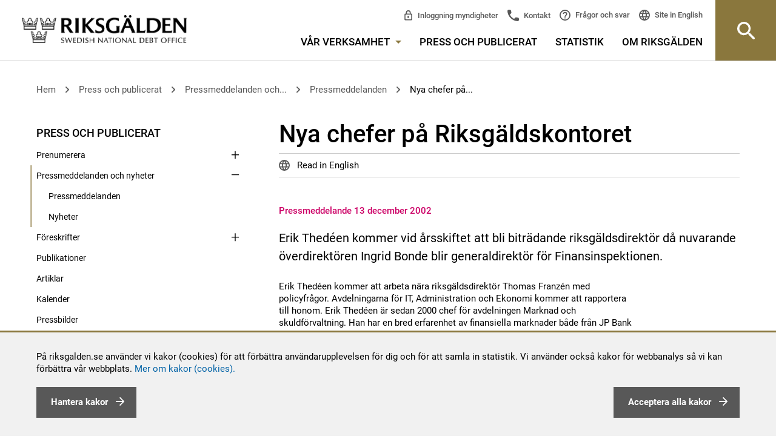

--- FILE ---
content_type: text/html; charset=utf-8
request_url: https://www.riksgalden.se/sv/press-och-publicerat/pressmeddelanden-och-nyheter/pressmeddelanden/2002/Nya-chefer-pa-Riksgaldskontoret/
body_size: 158735
content:




<!DOCTYPE html>
<html lang="sv" id="top">
<head>
    <meta charset="utf-8" />
    <title id="Title1">Nya chefer p&#229; Riksg&#228;ldskontoret - Riksgälden.se</title>

    <meta name="DC.Title" content="Nya chefer p&#229; Riksg&#228;ldskontoret - Riksgälden.se" />
    <meta name="twitter:card" content="summary_large_image" />
    <meta property="og:image" content="http://www.riksgalden.se/globalassets/bilder/startsidesbilder/toppbild_1_1280x440.jpg" />
    <meta property="og:title" content="Nya chefer p&#229; Riksg&#228;ldskontoret" />
    <meta property="og:description" content="Riksg&#228;lden f&#246;rvaltar statsskulden, ansvarar f&#246;r statens betalningar, ger statliga garantier och l&#229;n samt hanterar banker i kris och ins&#228;ttningsgarantin." />
    <meta property="og:url" content="http://www.riksgalden.se/sv/press-och-publicerat/pressmeddelanden-och-nyheter/pressmeddelanden/2002/Nya-chefer-pa-Riksgaldskontoret/" />
    <meta property="og:type" content="website" />
    <meta property="description" content="Riksg&#228;lden f&#246;rvaltar statsskulden, ansvarar f&#246;r statens betalningar, ger statliga garantier och l&#229;n samt hanterar banker i kris och ins&#228;ttningsgarantin." />
    <meta http-equiv="X-UA-Compatible" content="IE=edge" />
    <meta name="DC.Type" content="Text" />
    <meta name="DC.Format" content="text/html" />
    <meta name="DC.Identifier" content="www.riksgalden.se" />
    <meta name="DC.Publisher" content="Riksgälden" />
    <meta name="DC.Creator" content="Riksgälden" />
    <meta name="viewport" content="width=device-width,initial-scale=1" />

    <meta name="rating" content="General" />

    <meta name="DC.Date.Created" content="Fri, 15 Dec 2006 14:04:00 GMT" />
    <meta name="DC.Date.Modified" content="Thu, 30 Mar 2017 13:03:16 GMT" />
    <meta name="expires" content="Fri, 31 Dec 9999 23:59:59 GMT" />

    <meta name="ROBOTS" content="all" />
        <meta name="Categories" content="Om Riksg&#228;lden,Pressmeddelande" />

    

    <link href="http://www.riksgalden.se/sv/press-och-publicerat/pressmeddelanden-och-nyheter/pressmeddelanden/2002/Nya-chefer-pa-Riksgaldskontoret/" rel="canonical" />
    
    <link rel="shortcut icon" type="image/x-icon" href="/Static/Images/favicon.ico" />
    
    <link href="/Static/css/compiled/site.min.css?v=0.0.0.0" rel="stylesheet" type="text/css" media="screen, print" />
    <!-- start /bundles/jquery -->
    <script src="/bundles/jquery?v=gigNFs0A3BUOqhFS97piXqviELwrIj2B8HZIAQ4A4Jg1"></script>

    <!-- start /bundles/scripts -->
    <script src="/bundles/scripts?v=c4990WPpYOrAyzKnyDJLNxrqoGk-FqC1ec2FjR848Nc1"></script>

    <!-- start RequiredClientResources -->
    <script type="text/javascript" src="/modules/EPiServer.Vizzit/ClientResources/js/vizzit.integration.js"></script>
<script type="text/javascript">
$vizzit$ = typeof $vizzit$ != 'undefined' ? $vizzit$ : {};
</script>
<script type="text/javascript">
$vizzit$ = {keys: $vizzit$.keys || {},client: $vizzit$.client || {},config: $vizzit$.config || {},endpoint: $vizzit$.endpoint || {},};
</script>
<script type="text/javascript">
$vizzit$.keys.public = 'UPKKW1IOSGC4EwbjQWFPZ8BG0gp3M4UqHRXa+xhdkrI=';
</script>
<script type="text/javascript">
$vizzit$.config.cookie_auto = false;
</script>

    <!-- stop RequiredClientResources -->
</head>

<body class="">
    
    
    <!--[if lte IE 9]>
        <link href="/Static/css/ie-styles.css" rel="stylesheet" type="text/css" media="screen" />
    <![endif]-->
    <noscript>
        <link href="/Static/css/no-js.css" rel="stylesheet" type="text/css" media="screen" />
    </noscript>

    <div class="is-mobile hidden-sm hidden-md hidden-lg"></div>
    <div class="is-tablet hidden-xs hidden-md hidden-lg"></div>
    <div class="is-desktop hidden-xs hidden-sm"></div>

    <div class="quick-navs" role="navigation" aria-label="Snabblänkar för att komma direkt till huvudinnehåll eller huvudmenyn">
        <a accesskey="s" href="#main">
            G&#229; till inneh&#229;llet p&#229; sidan
        </a>
        <a accesskey="n" href="#mega-menu-toggler">
            G&#229; till menyn
        </a>
        
    </div>
    <div id="form1">

        

        
        <div id="cookiesDisclaimer" role="complementary">
            <div class="text">
                <p>På riksgalden.se använder vi kakor (cookies) för att förbättra användarupplevelsen för dig och för att samla in statistik. Vi använder också kakor för webbanalys så vi kan förbättra vår webbplats.&nbsp;<a title="Riksgäldens hantering av kakor" href="/sv/om-riksgalden/om-webbplatsen/kakor-cookies/">Mer om kakor (cookies).</a></p>
                <button type="button" class="button pull-left" id="btnManageCookies">
                    <span id="lblManageCookies">Hantera kakor</span>
                </button>
                <button type="button" class="button pull-right" id="btnAcceptCookies">
                    <span id="lblCookiesBtnText">Acceptera alla kakor</span>
                </button>
            </div>
        </div>
        <div id="cookiesLayer">
            <div id="cookiesPopUp" role="dialog" aria-modal="true">
                <!-- PopUP/Buttons/Close -->
                <button type="button" id="btnCloseCookiesSettings" aria-label="stäng fönster som hanterar detaljer om kakor" class="closeBtn pull-right">
                    <img src="/Static/icons/menu_close.svg" alt="">
                </button>
                <p><h2 class="font-h2"><span><span>Nödvändiga kakor (cookies)</span></span></h2>
<div class="skv-cookie-banner-description">
<p>Nödvändiga kakor går inte att stänga av eftersom vår webbplats inte fungerar utan dessa. Nödvändig kakor bidrar till att våra tjänster är säkra och fungerar som de ska.</p>
</div>
<h2 class="font-h2">Frivilliga kakor (cookies)</h2></p>
                <div>
                    <input type="checkbox" id="chkVizzitOK" />
                    <label for="chkVizzitOK">Statistik</label>
                    <p><p><span>Kakor inom detta område används för att samla in statistik för att förbättra webbplatsen och ge våra besökare en så bra upplevelser som möjligt.</span></p></p>
                </div>
                <button type="button" class="button pull-right" id="btnSaveCookiesSettings">
                    <span>Spara</span>
                </button>
            </div>
        </div>
        


        <!--/eri-no-index-->
        

<div role="banner" class="site-header  site-header--bottom-border ">
    <div class="row site-header__container">
        <div class="site-header__container__left">
            <a href="/sv/"
               title="Logga Riksg&#228;lden, klicka f&#246;r att komma till startsidan" class="site-header__logo-link" role="link">
                <img src="/Static/img/Logo_Riksgalden_uk.png" alt="Logga Riksg&#228;lden, klicka f&#246;r att komma till startsidan" />
            </a>
        </div>
        <div class="site-header__right-section site-header__container__right" role="navigation" aria-label="Huvudmeny">
            <div class="site-header__right-section__item site-header__right-section__item--padded">
                <div class="row hidden-sm hidden-xs">
                    <div class="col-sm-12">
                        <!-- Top links -->
                        

<div class="top-links" aria-label="Snabblänkar i huvudmenyn ">
    <ul class="top-links__list">
            <li class="top-links__list__item top-links__list__item--sibs">
                <a title="Inloggning myndigheter" 
                   href="/sv/var-verksamhet/statens-internbank/statens-internbanks-system---sibs/">
                Inloggning myndigheter</a>
            </li>
        <li class="top-links__list__item top-links__list__item--contact">
            <a title="Kontakt" 
               href="/sv/om-riksgalden/kontakta-oss/">
                Kontakt
            </a>
        </li>
        <li class="top-links__list__item top-links__list__item--faq">
            <a title="Fr&#229;gor och svar"
               href="/sv/om-riksgalden/fragor-och-svar/">
                Fr&#229;gor och svar
            </a>
        </li>
        <li class="top-links__list__item top-links__list__item--language">
            



    <div class="language-selector">
        <div class="language-selector__list">
            <div class="language-selector__list__item">
                <a lang="en" class="lang-icon" href="/en/">
                    Site in English
                </a>
            </div>
        </div>
    </div>

        </li>
    </ul>
</div>

                    </div>
                </div>
                <div class="row hidden-sm hidden-xs">
                    <div class="col-sm-12">
                        <nav id="main-menu" class="main-menu" aria-label="Meny i sidhuvudet">
    <ul class="main-menu__list">
        <li class="main-menu__list__item">
            <a id="mega-menu-toggler" href="#" aria-controls="mega-menu" class="main-menu__list__item__link">
                V&#229;r verksamhet
                <span class="hidden-xs main-menu__list__item__link__toggle-icon"></span>
            </a>
            




<nav id="mega-menu" class="mega-menu" aria-label="Stora huvudmenyn">
    <div class="container-fluid mega-menu__container">
        <div class="row">
            <div class="col-md-12">
                <div class="row">
                    <div class="col-md-3 col-sm-6">
                                <div class="mega-menu__section">
            <p class="mega-menu__section__header">
                <a href="/sv/var-verksamhet/statsskulden/" title="Statsskulden">
                    Statsskulden
                </a>
            </p>
                <ul class="mega-menu__section__list">
                    <li class="mega-menu__section__list__item">
                        <a href="/sv/var-verksamhet/statsskulden/fakta-om-statsskulden/" title="Fakta om statsskulden">
                            Fakta om statsskulden
                        </a>
                    </li>
                    <li class="mega-menu__section__list__item">
                        <a href="/sv/var-verksamhet/statsskulden/hur-lanar-staten/" title="Hur l&#229;nar staten?">
                            Hur l&#229;nar staten?
                        </a>
                    </li>
                    <li class="mega-menu__section__list__item">
                        <a href="/sv/var-verksamhet/statsskulden/vad-styr-statsskuldens-storlek/" title="Vad styr statsskuldens storlek?">
                            Vad styr statsskuldens storlek?
                        </a>
                    </li>
                    <li class="mega-menu__section__list__item">
                        <a href="/sv/var-verksamhet/statsskulden/fragor-och-svar-om-statsskulden/" title="Fr&#229;gor och svar om statsskulden">
                            Fr&#229;gor och svar om statsskulden
                        </a>
                    </li>
                </ul>
        </div>
        <div class="mega-menu__section">
            <p class="mega-menu__section__header">
                <a href="/sv/var-verksamhet/statens-upplaning/" title="Statens uppl&#229;ning">
                    Statens uppl&#229;ning
                </a>
            </p>
                <ul class="mega-menu__section__list">
                    <li class="mega-menu__section__list__item">
                        <a href="/sv/var-verksamhet/statens-upplaning/emissioner/" title="Emissioner">
                            Emissioner
                        </a>
                    </li>
                    <li class="mega-menu__section__list__item">
                        <a href="/sv/var-verksamhet/statens-upplaning/upplaningsbehov-och-plan/" title="Uppl&#229;ningsbehov och plan">
                            Uppl&#229;ningsbehov och plan
                        </a>
                    </li>
                    <li class="mega-menu__section__list__item">
                        <a href="/sv/var-verksamhet/statens-upplaning/strategi-och-policy/" title="Strategi och policy">
                            Strategi och policy
                        </a>
                    </li>
                    <li class="mega-menu__section__list__item">
                        <a href="/sv/var-verksamhet/statens-upplaning/andrahandsmarknaden-for-statspapper/" title="Andrahandsmarknaden f&#246;r statspapper">
                            Andrahandsmarknaden f&#246;r statspapper
                        </a>
                    </li>
                    <li class="mega-menu__section__list__item">
                        <a href="/sv/var-verksamhet/statens-upplaning/svenska-staten-som-emittent/" title="Svenska staten som emittent">
                            Svenska staten som emittent
                        </a>
                    </li>
                    <li class="mega-menu__section__list__item">
                        <a href="/sv/var-verksamhet/statens-upplaning/statens-likviditetsforvaltning/" title="Statens likviditetsf&#246;rvaltning">
                            Statens likviditetsf&#246;rvaltning
                        </a>
                    </li>
                </ul>
        </div>
        <div class="mega-menu__section">
            <p class="mega-menu__section__header">
                <a href="/sv/var-verksamhet/statslanerantan/" title="Statsl&#229;ner&#228;ntan">
                    Statsl&#229;ner&#228;ntan
                </a>
            </p>
                <ul class="mega-menu__section__list">
                    <li class="mega-menu__section__list__item">
                        <a href="/sv/var-verksamhet/statslanerantan/sa-anvands-statslanerantan/" title="S&#229; anv&#228;nds statsl&#229;ner&#228;ntan">
                            S&#229; anv&#228;nds statsl&#229;ner&#228;ntan
                        </a>
                    </li>
                    <li class="mega-menu__section__list__item">
                        <a href="/sv/var-verksamhet/statslanerantan/statslanerantan-per-vecka/" title="Statsl&#229;ner&#228;ntan per vecka">
                            Statsl&#229;ner&#228;ntan per vecka
                        </a>
                    </li>
                </ul>
        </div>

                    </div>
                    <div class="col-md-3 col-sm-6">
                                <div class="mega-menu__section">
            <p class="mega-menu__section__header">
                <a href="/sv/var-verksamhet/finansiell-stabilitet/" title="Finansiell stabilitet">
                    Finansiell stabilitet
                </a>
            </p>
                <ul class="mega-menu__section__list">
                    <li class="mega-menu__section__list__item">
                        <a href="/sv/var-verksamhet/finansiell-stabilitet/resolution---hantering-av-banker-i-kris/" title="Resolution av banker och institut">
                            Resolution av banker och institut
                        </a>
                    </li>
                    <li class="mega-menu__section__list__item">
                        <a href="/sv/var-verksamhet/finansiell-stabilitet/resolution-av-centrala-motparter/" title="Resolution av centrala motparter">
                            Resolution av centrala motparter
                        </a>
                    </li>
                    <li class="mega-menu__section__list__item">
                        <a href="/sv/var-verksamhet/finansiell-stabilitet/finansiella-stabilitetsradet--skapar-balans/" title="Finansiella stabilitetsr&#229;det">
                            Finansiella stabilitetsr&#229;det
                        </a>
                    </li>
                    <li class="mega-menu__section__list__item">
                        <a href="/sv/var-verksamhet/finansiell-stabilitet/vart-internationella-samarbete/" title="V&#229;rt internationella samarbete">
                            V&#229;rt internationella samarbete
                        </a>
                    </li>
                    <li class="mega-menu__section__list__item">
                        <a href="/sv/var-verksamhet/finansiell-stabilitet/lagar-och-regler-finansiell-stabilitet/" title="Lagar och regler inom finansiell stabilitet">
                            Lagar och regler inom finansiell stabilitet
                        </a>
                    </li>
                </ul>
        </div>
        <div class="mega-menu__section">
            <p class="mega-menu__section__header">
                <a href="/sv/var-verksamhet/statens-internbank/" title="Statens internbank">
                    Statens internbank
                </a>
            </p>
                <ul class="mega-menu__section__list">
                    <li class="mega-menu__section__list__item">
                        <a href="/sv/var-verksamhet/statens-internbank/statens-internbanks-system---sibs/" title="Statens internbanks system – SIBS">
                            Statens internbanks system – SIBS
                        </a>
                    </li>
                    <li class="mega-menu__section__list__item">
                        <a href="/sv/var-verksamhet/statens-internbank/hantera-betalningar/" title="Hantera betalningar">
                            Hantera betalningar
                        </a>
                    </li>
                    <li class="mega-menu__section__list__item">
                        <a href="/sv/var-verksamhet/statens-internbank/ramavtal/" title="Ramavtal">
                            Ramavtal
                        </a>
                    </li>
                    <li class="mega-menu__section__list__item">
                        <a href="/sv/var-verksamhet/statens-internbank/rantor/" title="R&#228;ntor">
                            R&#228;ntor
                        </a>
                    </li>
                    <li class="mega-menu__section__list__item">
                        <a href="/sv/var-verksamhet/statens-internbank/statens-betalningsmodell/" title="Statens betalningsmodell">
                            Statens betalningsmodell
                        </a>
                    </li>
                </ul>
        </div>

                    </div>
                    <div class="col-md-3 col-sm-6">
                                <div class="mega-menu__section">
            <p class="mega-menu__section__header">
                <a href="/sv/var-verksamhet/insattningsgarantin-och-investerarskyddet/" title="Ins&#228;ttningsgarantin och investerarskyddet">
                    Ins&#228;ttningsgarantin och investerarskyddet
                </a>
            </p>
                <ul class="mega-menu__section__list">
                    <li class="mega-menu__section__list__item">
                        <a href="/sv/var-verksamhet/insattningsgarantin-och-investerarskyddet/sok-anslutna-banker-och-institut/" title="S&#246;k anslutna banker och institut">
                            S&#246;k anslutna banker och institut
                        </a>
                    </li>
                    <li class="mega-menu__section__list__item">
                        <a href="/sv/var-verksamhet/insattningsgarantin-och-investerarskyddet/sa-fungerar-insattningsgarantin/" title="S&#229; fungerar ins&#228;ttningsgarantin">
                            S&#229; fungerar ins&#228;ttningsgarantin
                        </a>
                    </li>
                    <li class="mega-menu__section__list__item">
                        <a href="/sv/var-verksamhet/insattningsgarantin-och-investerarskyddet/utbetalning-av-ersattning/" title="Utbetalning av ers&#228;ttning">
                            Utbetalning av ers&#228;ttning
                        </a>
                    </li>
                    <li class="mega-menu__section__list__item">
                        <a href="/sv/var-verksamhet/insattningsgarantin-och-investerarskyddet/ar-du-kund-hos-ett-utlandskt-institut/" title="&#196;r du kund hos ett utl&#228;ndskt institut?">
                            &#196;r du kund hos ett utl&#228;ndskt institut?
                        </a>
                    </li>
                    <li class="mega-menu__section__list__item">
                        <a href="/sv/var-verksamhet/insattningsgarantin-och-investerarskyddet/sa-fungerar-investerarskyddet/" title="S&#229; fungerar investerarskyddet">
                            S&#229; fungerar investerarskyddet
                        </a>
                    </li>
                    <li class="mega-menu__section__list__item">
                        <a href="/sv/var-verksamhet/insattningsgarantin-och-investerarskyddet/for-anslutna-banker-och-institut/" title="F&#246;r anslutna banker och institut">
                            F&#246;r anslutna banker och institut
                        </a>
                    </li>
                </ul>
        </div>
        <div class="mega-menu__section">
            <p class="mega-menu__section__header">
                <a href="/sv/var-verksamhet/garantier-och-lan/" title="Garantier och l&#229;n">
                    Garantier och l&#229;n
                </a>
            </p>
                <ul class="mega-menu__section__list">
                    <li class="mega-menu__section__list__item">
                        <a href="/sv/var-verksamhet/garantier-och-lan/garantier-for-elproducenter/" title="Garantier f&#246;r elproducenter">
                            Garantier f&#246;r elproducenter
                        </a>
                    </li>
                    <li class="mega-menu__section__list__item">
                        <a href="/sv/var-verksamhet/garantier-och-lan/grona-kreditgarantier/" title="Kreditgarantier f&#246;r gr&#246;na investeringar">
                            Kreditgarantier f&#246;r gr&#246;na investeringar
                        </a>
                    </li>
                    <li class="mega-menu__section__list__item">
                        <a href="/sv/var-verksamhet/garantier-och-lan/foretagsakuten-garantiprogram-for-foretag/" title="F&#246;retagsakuten – garantiprogram f&#246;r f&#246;retag">
                            F&#246;retagsakuten – garantiprogram f&#246;r f&#246;retag
                        </a>
                    </li>
                    <li class="mega-menu__section__list__item">
                        <a href="/sv/var-verksamhet/garantier-och-lan/flygforetag-garantiprogram/" title="Flygf&#246;retag – garantiprogram">
                            Flygf&#246;retag – garantiprogram
                        </a>
                    </li>
                    <li class="mega-menu__section__list__item">
                        <a href="/sv/var-verksamhet/garantier-och-lan/riksgaldens-garantier-och-lan/" title="Riksg&#228;ldens garantier och l&#229;n">
                            Riksg&#228;ldens garantier och l&#229;n
                        </a>
                    </li>
                    <li class="mega-menu__section__list__item">
                        <a href="/sv/var-verksamhet/garantier-och-lan/sa-hanteras-garantier-och-lan/" title="S&#229; hanteras garantier och l&#229;n">
                            S&#229; hanteras garantier och l&#229;n
                        </a>
                    </li>
                    <li class="mega-menu__section__list__item">
                        <a href="/sv/var-verksamhet/garantier-och-lan/riskanalys-av-statens-garantier-och-utlaning/" title="Riskanalys av statens garantier och utl&#229;ning">
                            Riskanalys av statens garantier och utl&#229;ning
                        </a>
                    </li>
                </ul>
        </div>

                    </div>
                    <div class="col-md-3 col-sm-6">
                                <div class="mega-menu__section">
            <p class="mega-menu__section__header">
                <a href="/sv/var-verksamhet/finansiering-av-karnavfall/" title="Finansiering av k&#228;rnavfall">
                    Finansiering av k&#228;rnavfall
                </a>
            </p>
                <ul class="mega-menu__section__list">
                    <li class="mega-menu__section__list__item">
                        <a href="/sv/var-verksamhet/finansiering-av-karnavfall/vem-ansvarar-for-karnavfall/" title="Vem ansvarar f&#246;r k&#228;rnavfallet?">
                            Vem ansvarar f&#246;r k&#228;rnavfallet?
                        </a>
                    </li>
                    <li class="mega-menu__section__list__item">
                        <a href="/sv/var-verksamhet/finansiering-av-karnavfall/hur-ska-karnavfallet-finansieras/" title="Hur ska k&#228;rnavfallet finansieras?">
                            Hur ska k&#228;rnavfallet finansieras?
                        </a>
                    </li>
                    <li class="mega-menu__section__list__item">
                        <a href="/sv/var-verksamhet/finansiering-av-karnavfall/ersattningsansvar-vid-radiologiska-olyckor/" title="Ers&#228;ttningsansvar vid radiologiska olyckor">
                            Ers&#228;ttningsansvar vid radiologiska olyckor
                        </a>
                    </li>
                    <li class="mega-menu__section__list__item">
                        <a href="/sv/var-verksamhet/finansiering-av-karnavfall/sakerheter-for-utvinningsavfall/" title="S&#228;kerheter f&#246;r utvinningsavfall">
                            S&#228;kerheter f&#246;r utvinningsavfall
                        </a>
                    </li>
                    <li class="mega-menu__section__list__item">
                        <a href="/sv/var-verksamhet/finansiering-av-karnavfall/lagar-och-regleringar/" title="Lagar och regleringar">
                            Lagar och regleringar
                        </a>
                    </li>
                </ul>
        </div>
        <div class="mega-menu__section">
            <p class="mega-menu__section__header">
                <a href="/sv/var-verksamhet/premieobligationer/" title="Premieobligationer och riksg&#228;ldsspar">
                    Premieobligationer och riksg&#228;ldsspar
                </a>
            </p>
                <ul class="mega-menu__section__list">
                    <li class="mega-menu__section__list__item">
                        <a href="/sv/var-verksamhet/premieobligationer/Basfakta_premieobligationer/" title="Fakta och villkor - f&#246;rfallet">
                            Fakta och villkor - f&#246;rfallet
                        </a>
                    </li>
                    <li class="mega-menu__section__list__item">
                        <a href="/sv/var-verksamhet/premieobligationer/fragor-och-svar-om-premieobligationer/" title="Fr&#229;gor och svar om premieobligationer">
                            Fr&#229;gor och svar om premieobligationer
                        </a>
                    </li>
                    <li class="mega-menu__section__list__item">
                        <a href="/sv/var-verksamhet/premieobligationer/kontakt-premieobligationer2/" title="Kontakt premieobligationer">
                            Kontakt premieobligationer
                        </a>
                    </li>
                    <li class="mega-menu__section__list__item">
                        <a href="/sv/var-verksamhet/premieobligationer/riksgaldsspar2/" title="Riksg&#228;ldsspar">
                            Riksg&#228;ldsspar
                        </a>
                    </li>
                    <li class="mega-menu__section__list__item">
                        <a href="/sv/var-verksamhet/premieobligationer/sa-deklarerar-du/" title="S&#229; deklarerar du">
                            S&#229; deklarerar du
                        </a>
                    </li>
                </ul>
        </div>

                    </div>
                </div>
            </div>
        </div>
        <div class="mega-menu__crowns" role="img" aria-label="Riksgäldens tre kronor"></div>
    </div>
</nav>


        </li>
    <li class="main-menu__list__item">
        <a href="/sv/press-och-publicerat/"
           class="main-menu__list__item__link 
               ">
           Press och publicerat
        </a>
    </li>
    <li class="main-menu__list__item">
        <a href="/sv/statistik/"
           class="main-menu__list__item__link 
               ">
           Statistik
        </a>
    </li>
    <li class="main-menu__list__item">
        <a href="/sv/om-riksgalden/"
           class="main-menu__list__item__link 
               ">
           Om Riksg&#228;lden
        </a>
    </li>
    </ul>
</nav>

                    </div>
                </div>
                <div class="visible-sm visible-xs">
                    <button type="button" class="site-header__mobile-button search-bar__toggle-button"
                            aria-controls="site-header_search-bar" role="button">
                        S&#246;k
                    </button>
                    <button type="button" class="site-header__mobile-button site-header__mobile-button--menu"
                            aria-controls="<%= SubMenuMobile.ClientID %>" role="button">
                        Meny
                    </button>
                    <div class="site-header__mobile-menu">
                        

<div class="submenu" role="navigation" aria-label="Sidmeny">
    <div class="submenu__list">
        <div class="submenu__list__item  submenu__list__item--root
     ">
    
        <input id="submenu_itemid_85e65fc1-d466-45dd-adaf-c1ea61c4cd3f" type="checkbox" class="submenu__list__item__toggler"
                />
        <label for="submenu_itemid_85e65fc1-d466-45dd-adaf-c1ea61c4cd3f" class="submenu__list__item__toggler-container submenu__list__item__link
            
            submenu__list__item__link--has-children
            
            ">
            V&#229;r verksamhet
            <span class="submenu__list__item__toggle-icon"></span>
        </label>

    
        <div class="submenu__list__item__children-container">
<div class="submenu__list__item 
     ">
    
        <a href="/sv/var-verksamhet/statsskulden/"
           title="Statsskulden"
           class="submenu__list__item__link
        
        submenu__list__item__link--has-children
        
        ">Statsskulden</a>
            <input id="submenu_itemid_5acdef9b-83a2-417f-8995-b80bc7821793" type="checkbox" class="submenu__list__item__toggler"
                    />
            <label for="submenu_itemid_5acdef9b-83a2-417f-8995-b80bc7821793" class="submenu__list__item__toggler-container">
                <span class="accessible-hidden-text">Visa undersidor</span>
                <span class="submenu__list__item__toggle-icon"></span>
            </label>

    
        <div class="submenu__list__item__children-container">
<div class="submenu__list__item 
     ">
    
        <a href="/sv/var-verksamhet/statsskulden/fakta-om-statsskulden/"
           title="Fakta om statsskulden"
           class="submenu__list__item__link
        
        
        
        ">Fakta om statsskulden</a>

    
</div>
<div class="submenu__list__item 
     ">
    
        <a href="/sv/var-verksamhet/statsskulden/hur-lanar-staten/"
           title="Hur l&#229;nar staten?"
           class="submenu__list__item__link
        
        
        
        ">Hur l&#229;nar staten?</a>

    
</div>
<div class="submenu__list__item 
     ">
    
        <a href="/sv/var-verksamhet/statsskulden/vad-styr-statsskuldens-storlek/"
           title="Vad styr statsskuldens storlek?"
           class="submenu__list__item__link
        
        
        
        ">Vad styr statsskuldens storlek?</a>

    
</div>
<div class="submenu__list__item 
     ">
    
        <a href="/sv/var-verksamhet/statsskulden/fragor-och-svar-om-statsskulden/"
           title="Fr&#229;gor och svar om statsskulden"
           class="submenu__list__item__link
        
        
        
        ">Fr&#229;gor och svar om statsskulden</a>

    
</div>
        </div>
</div>
<div class="submenu__list__item 
     ">
    
        <a href="/sv/var-verksamhet/statens-upplaning/"
           title="Statens uppl&#229;ning"
           class="submenu__list__item__link
        
        submenu__list__item__link--has-children
        
        ">Statens uppl&#229;ning</a>
            <input id="submenu_itemid_421ad41b-6484-427e-8dbf-639ba299c061" type="checkbox" class="submenu__list__item__toggler"
                    />
            <label for="submenu_itemid_421ad41b-6484-427e-8dbf-639ba299c061" class="submenu__list__item__toggler-container">
                <span class="accessible-hidden-text">Visa undersidor</span>
                <span class="submenu__list__item__toggle-icon"></span>
            </label>

    
        <div class="submenu__list__item__children-container">
<div class="submenu__list__item 
     ">
    
        <a href="/sv/var-verksamhet/statens-upplaning/emissioner/"
           title="Emissioner"
           class="submenu__list__item__link
        
        submenu__list__item__link--has-children
        
        ">Emissioner</a>
            <input id="submenu_itemid_e83a1714-0518-44ed-8054-ce3117eff836" type="checkbox" class="submenu__list__item__toggler"
                    />
            <label for="submenu_itemid_e83a1714-0518-44ed-8054-ce3117eff836" class="submenu__list__item__toggler-container">
                <span class="accessible-hidden-text">Visa undersidor</span>
                <span class="submenu__list__item__toggle-icon"></span>
            </label>

    
        <div class="submenu__list__item__children-container">
<div class="submenu__list__item 
     ">
    
        <a href="/sv/var-verksamhet/statens-upplaning/emissioner/senaste-auktionsresultat-for-statspapper/"
           title="Senaste auktionsresultat f&#246;r statspapper"
           class="submenu__list__item__link
        
        submenu__list__item__link--has-children
        
        ">Senaste auktionsresultat f&#246;r statspapper</a>
            <input id="submenu_itemid_08127984-0fb6-422c-b84b-b348ff5bbe21" type="checkbox" class="submenu__list__item__toggler"
                    />
            <label for="submenu_itemid_08127984-0fb6-422c-b84b-b348ff5bbe21" class="submenu__list__item__toggler-container">
                <span class="accessible-hidden-text">Visa undersidor</span>
                <span class="submenu__list__item__toggle-icon"></span>
            </label>

    
        <div class="submenu__list__item__children-container">
<div class="submenu__list__item 
     ">
    
        <a href="/sv/var-verksamhet/statens-upplaning/emissioner/senaste-auktionsresultat-for-statspapper/senaste-auktionsresultat-nominella-statsobligationer/"
           title="Nominella statsobligationer"
           class="submenu__list__item__link
        
        
        
        ">Nominella statsobligationer</a>

    
</div>
<div class="submenu__list__item 
     ">
    
        <a href="/sv/var-verksamhet/statens-upplaning/emissioner/senaste-auktionsresultat-for-statspapper/senaste-auktionsresultat-realobligationer/"
           title="Realobligationer"
           class="submenu__list__item__link
        
        
        
        ">Realobligationer</a>

    
</div>
<div class="submenu__list__item 
     ">
    
        <a href="/sv/var-verksamhet/statens-upplaning/emissioner/senaste-auktionsresultat-for-statspapper/senaste-auktionsresultat-statsskuldsvaxlar/"
           title="Statsskuldv&#228;xlar"
           class="submenu__list__item__link
        
        
        
        ">Statsskuldv&#228;xlar</a>

    
</div>
        </div>
</div>
<div class="submenu__list__item 
     ">
    
        <a href="/sv/var-verksamhet/statens-upplaning/emissioner/kommande-auktioner-av-statspapper/"
           title="Kommande auktioner av statspapper"
           class="submenu__list__item__link
        
        submenu__list__item__link--has-children
        
        ">Kommande auktioner av statspapper</a>
            <input id="submenu_itemid_1e5b4918-d600-45f0-8190-e7d649df5293" type="checkbox" class="submenu__list__item__toggler"
                    />
            <label for="submenu_itemid_1e5b4918-d600-45f0-8190-e7d649df5293" class="submenu__list__item__toggler-container">
                <span class="accessible-hidden-text">Visa undersidor</span>
                <span class="submenu__list__item__toggle-icon"></span>
            </label>

    
        <div class="submenu__list__item__children-container">
<div class="submenu__list__item 
     ">
    
        <a href="/sv/var-verksamhet/statens-upplaning/emissioner/kommande-auktioner-av-statspapper/nominella-statsobligationer/"
           title="Nominella statsobligationer"
           class="submenu__list__item__link
        
        
        
        ">Nominella statsobligationer</a>

    
</div>
<div class="submenu__list__item 
     ">
    
        <a href="/sv/var-verksamhet/statens-upplaning/emissioner/kommande-auktioner-av-statspapper/realobligationer/"
           title="Realobligationer"
           class="submenu__list__item__link
        
        
        
        ">Realobligationer</a>

    
</div>
<div class="submenu__list__item 
     ">
    
        <a href="/sv/var-verksamhet/statens-upplaning/emissioner/kommande-auktioner-av-statspapper/statsskuldvaxlar/"
           title="Statsskuldv&#228;xlar"
           class="submenu__list__item__link
        
        
        
        ">Statsskuldv&#228;xlar</a>

    
</div>
        </div>
</div>
<div class="submenu__list__item 
     ">
    
        <a href="/sv/var-verksamhet/statens-upplaning/emissioner/auktioner---sa-gar-det-till/"
           title="Auktioner – s&#229; g&#229;r det till"
           class="submenu__list__item__link
        
        
        
        ">Auktioner – s&#229; g&#229;r det till</a>

    
</div>
<div class="submenu__list__item 
     ">
    
        <a href="/sv/var-verksamhet/statens-upplaning/emissioner/aterforsaljare/"
           title="&#197;terf&#246;rs&#228;ljare"
           class="submenu__list__item__link
        
        
        
        ">&#197;terf&#246;rs&#228;ljare</a>

    
</div>
<div class="submenu__list__item 
     ">
    
        <a href="/sv/var-verksamhet/statens-upplaning/emissioner/obligationer-i-utlandsk-valuta/"
           title="Obligationer i utl&#228;ndsk valuta"
           class="submenu__list__item__link
        
        
        
        ">Obligationer i utl&#228;ndsk valuta</a>

    
</div>
<div class="submenu__list__item 
     ">
    
        <a href="/sv/var-verksamhet/statens-upplaning/emissioner/grona-obligationer/"
           title="Gr&#246;na obligationer"
           class="submenu__list__item__link
        
        
        
        ">Gr&#246;na obligationer</a>

    
</div>
<div class="submenu__list__item 
     ">
    
        <a href="/sv/var-verksamhet/statens-upplaning/emissioner/villkor-och-dokumentation/"
           title="Villkor och dokumentation"
           class="submenu__list__item__link
        
        
        
        ">Villkor och dokumentation</a>

    
</div>
        </div>
</div>
<div class="submenu__list__item 
     ">
    
        <a href="/sv/var-verksamhet/statens-upplaning/upplaningsbehov-och-plan/"
           title="Uppl&#229;ningsbehov och plan"
           class="submenu__list__item__link
        
        
        
        ">Uppl&#229;ningsbehov och plan</a>

    
</div>
<div class="submenu__list__item 
     ">
    
        <a href="/sv/var-verksamhet/statens-upplaning/strategi-och-policy/"
           title="Strategi och policy"
           class="submenu__list__item__link
        
        submenu__list__item__link--has-children
        
        ">Strategi och policy</a>
            <input id="submenu_itemid_e94eddbc-e00e-4bca-83e3-9776cf2cdacc" type="checkbox" class="submenu__list__item__toggler"
                    />
            <label for="submenu_itemid_e94eddbc-e00e-4bca-83e3-9776cf2cdacc" class="submenu__list__item__toggler-container">
                <span class="accessible-hidden-text">Visa undersidor</span>
                <span class="submenu__list__item__toggle-icon"></span>
            </label>

    
        <div class="submenu__list__item__children-container">
<div class="submenu__list__item 
     ">
    
        <a href="/sv/var-verksamhet/statens-upplaning/strategi-och-policy/upplaningsstrategi/"
           title="Uppl&#229;ningsstrategi"
           class="submenu__list__item__link
        
        
        
        ">Uppl&#229;ningsstrategi</a>

    
</div>
<div class="submenu__list__item 
     ">
    
        <a href="/sv/var-verksamhet/statens-upplaning/strategi-och-policy/marknadsvardande-repor-och-byten/"
           title="Marknadsv&#229;rdande repor och byten"
           class="submenu__list__item__link
        
        
        
        ">Marknadsv&#229;rdande repor och byten</a>

    
</div>
        </div>
</div>
<div class="submenu__list__item 
     ">
    
        <a href="/sv/var-verksamhet/statens-upplaning/andrahandsmarknaden-for-statspapper/"
           title="Andrahandsmarknaden f&#246;r statspapper"
           class="submenu__list__item__link
        
        
        
        ">Andrahandsmarknaden f&#246;r statspapper</a>

    
</div>
<div class="submenu__list__item 
     ">
    
        <a href="/sv/var-verksamhet/statens-upplaning/svenska-staten-som-emittent/"
           title="Svenska staten som emittent"
           class="submenu__list__item__link
        
        submenu__list__item__link--has-children
        
        ">Svenska staten som emittent</a>
            <input id="submenu_itemid_58d05554-c90e-4a8c-8488-00bc1786a807" type="checkbox" class="submenu__list__item__toggler"
                    />
            <label for="submenu_itemid_58d05554-c90e-4a8c-8488-00bc1786a807" class="submenu__list__item__toggler-container">
                <span class="accessible-hidden-text">Visa undersidor</span>
                <span class="submenu__list__item__toggle-icon"></span>
            </label>

    
        <div class="submenu__list__item__children-container">
<div class="submenu__list__item 
     ">
    
        <a href="/sv/var-verksamhet/statens-upplaning/svenska-staten-som-emittent/kreditbetyg/"
           title="Kreditbetyg"
           class="submenu__list__item__link
        
        
        
        ">Kreditbetyg</a>

    
</div>
<div class="submenu__list__item 
     ">
    
        <a href="/sv/var-verksamhet/statens-upplaning/svenska-staten-som-emittent/fortroendematning/"
           title="F&#246;rtroendem&#228;tning"
           class="submenu__list__item__link
        
        
        
        ">F&#246;rtroendem&#228;tning</a>

    
</div>
        </div>
</div>
<div class="submenu__list__item 
     ">
    
        <a href="/sv/var-verksamhet/statens-upplaning/statens-likviditetsforvaltning/"
           title="Statens likviditetsf&#246;rvaltning"
           class="submenu__list__item__link
        
        
        
        ">Statens likviditetsf&#246;rvaltning</a>

    
</div>
        </div>
</div>
<div class="submenu__list__item 
     ">
    
        <a href="/sv/var-verksamhet/statslanerantan/"
           title="Statsl&#229;ner&#228;ntan"
           class="submenu__list__item__link
        
        submenu__list__item__link--has-children
        
        ">Statsl&#229;ner&#228;ntan</a>
            <input id="submenu_itemid_928ea668-c70e-4e8c-a521-7a909f7286f7" type="checkbox" class="submenu__list__item__toggler"
                    />
            <label for="submenu_itemid_928ea668-c70e-4e8c-a521-7a909f7286f7" class="submenu__list__item__toggler-container">
                <span class="accessible-hidden-text">Visa undersidor</span>
                <span class="submenu__list__item__toggle-icon"></span>
            </label>

    
        <div class="submenu__list__item__children-container">
<div class="submenu__list__item 
     ">
    
        <a href="/sv/var-verksamhet/statslanerantan/sa-anvands-statslanerantan/"
           title="S&#229; anv&#228;nds statsl&#229;ner&#228;ntan"
           class="submenu__list__item__link
        
        
        
        ">S&#229; anv&#228;nds statsl&#229;ner&#228;ntan</a>

    
</div>
<div class="submenu__list__item 
     ">
    
        <a href="/sv/var-verksamhet/statslanerantan/statslanerantan-per-vecka/"
           title="Statsl&#229;ner&#228;ntan per vecka"
           class="submenu__list__item__link
        
        
        
        ">Statsl&#229;ner&#228;ntan per vecka</a>

    
</div>
        </div>
</div>
<div class="submenu__list__item 
     ">
    
        <a href="/sv/var-verksamhet/finansiell-stabilitet/"
           title="Finansiell stabilitet"
           class="submenu__list__item__link
        
        submenu__list__item__link--has-children
        
        ">Finansiell stabilitet</a>
            <input id="submenu_itemid_e435d4c1-7174-4de7-8712-2b3109588651" type="checkbox" class="submenu__list__item__toggler"
                    />
            <label for="submenu_itemid_e435d4c1-7174-4de7-8712-2b3109588651" class="submenu__list__item__toggler-container">
                <span class="accessible-hidden-text">Visa undersidor</span>
                <span class="submenu__list__item__toggle-icon"></span>
            </label>

    
        <div class="submenu__list__item__children-container">
<div class="submenu__list__item 
     ">
    
        <a href="/sv/var-verksamhet/finansiell-stabilitet/resolution---hantering-av-banker-i-kris/"
           title="Resolution av banker och institut"
           class="submenu__list__item__link
        
        submenu__list__item__link--has-children
        
        ">Resolution av banker och institut</a>
            <input id="submenu_itemid_c27a0142-9c65-4554-87eb-0380981e662b" type="checkbox" class="submenu__list__item__toggler"
                    />
            <label for="submenu_itemid_c27a0142-9c65-4554-87eb-0380981e662b" class="submenu__list__item__toggler-container">
                <span class="accessible-hidden-text">Visa undersidor</span>
                <span class="submenu__list__item__toggle-icon"></span>
            </label>

    
        <div class="submenu__list__item__children-container">
<div class="submenu__list__item 
     ">
    
        <a href="/sv/var-verksamhet/finansiell-stabilitet/resolution---hantering-av-banker-i-kris/prioriterade-insatser-inom-bankresolution/"
           title="Prioriterade insatser inom bankresolution 2025"
           class="submenu__list__item__link
        
        
        
        ">Prioriterade insatser inom bankresolution 2025</a>

    
</div>
<div class="submenu__list__item 
     ">
    
        <a href="/sv/var-verksamhet/finansiell-stabilitet/resolution---hantering-av-banker-i-kris/planering-infor-resolution/"
           title="Planering inf&#246;r resolution"
           class="submenu__list__item__link
        
        submenu__list__item__link--has-children
        
        ">Planering inf&#246;r resolution</a>
            <input id="submenu_itemid_b82e48ff-5c97-4c1a-9977-b4c3b7136d90" type="checkbox" class="submenu__list__item__toggler"
                    />
            <label for="submenu_itemid_b82e48ff-5c97-4c1a-9977-b4c3b7136d90" class="submenu__list__item__toggler-container">
                <span class="accessible-hidden-text">Visa undersidor</span>
                <span class="submenu__list__item__toggle-icon"></span>
            </label>

    
        <div class="submenu__list__item__children-container">
<div class="submenu__list__item 
     ">
    
        <a href="/sv/var-verksamhet/finansiell-stabilitet/resolution---hantering-av-banker-i-kris/planering-infor-resolution/vagledning-for-resolutionsbarhet/"
           title="V&#228;gledning f&#246;r resolutionsbarhet"
           class="submenu__list__item__link
        
        
        
        ">V&#228;gledning f&#246;r resolutionsbarhet</a>

    
</div>
        </div>
</div>
<div class="submenu__list__item 
     ">
    
        <a href="/sv/var-verksamhet/finansiell-stabilitet/resolution---hantering-av-banker-i-kris/kravet-pa-kapitalbas-och-kvalificerade-skulder/"
           title="Kravet p&#229; kapitalbas och kvalificerade skulder (MREL)"
           class="submenu__list__item__link
        
        
        
        ">Kravet p&#229; kapitalbas och kvalificerade skulder (MREL)</a>

    
</div>
<div class="submenu__list__item 
     ">
    
        <a href="/sv/var-verksamhet/finansiell-stabilitet/resolution---hantering-av-banker-i-kris/fragor-och-svar-om-resolution/"
           title="Fr&#229;gor och svar om resolution"
           class="submenu__list__item__link
        
        
        
        ">Fr&#229;gor och svar om resolution</a>

    
</div>
<div class="submenu__list__item 
     ">
    
        <a href="/sv/var-verksamhet/finansiell-stabilitet/resolution---hantering-av-banker-i-kris/forebyggande-stod/"
           title="F&#246;rebyggande st&#246;d"
           class="submenu__list__item__link
        
        
        
        ">F&#246;rebyggande st&#246;d</a>

    
</div>
<div class="submenu__list__item 
     ">
    
        <a href="/sv/var-verksamhet/finansiell-stabilitet/resolution---hantering-av-banker-i-kris/sa-finansieras-krishantering/"
           title="S&#229; finansieras krishantering"
           class="submenu__list__item__link
        
        submenu__list__item__link--has-children
        
        ">S&#229; finansieras krishantering</a>
            <input id="submenu_itemid_e8081432-8c3c-4339-9d71-80797b12f042" type="checkbox" class="submenu__list__item__toggler"
                    />
            <label for="submenu_itemid_e8081432-8c3c-4339-9d71-80797b12f042" class="submenu__list__item__toggler-container">
                <span class="accessible-hidden-text">Visa undersidor</span>
                <span class="submenu__list__item__toggle-icon"></span>
            </label>

    
        <div class="submenu__list__item__children-container">
<div class="submenu__list__item 
     ">
    
        <a href="/sv/var-verksamhet/finansiell-stabilitet/resolution---hantering-av-banker-i-kris/sa-finansieras-krishantering/tillfalligt-likviditetsstod-till-banker/"
           title="Tillf&#228;lligt likviditetsst&#246;d till banker"
           class="submenu__list__item__link
        
        
        
        ">Tillf&#228;lligt likviditetsst&#246;d till banker</a>

    
</div>
        </div>
</div>
<div class="submenu__list__item 
     ">
    
        <a href="/sv/var-verksamhet/finansiell-stabilitet/resolution---hantering-av-banker-i-kris/inrapportering-resolution/"
           title="Inrapportering resolution"
           class="submenu__list__item__link
        
        submenu__list__item__link--has-children
        
        ">Inrapportering resolution</a>
            <input id="submenu_itemid_bd149e27-ef50-4091-a9fa-1bc75f1f9182" type="checkbox" class="submenu__list__item__toggler"
                    />
            <label for="submenu_itemid_bd149e27-ef50-4091-a9fa-1bc75f1f9182" class="submenu__list__item__toggler-container">
                <span class="accessible-hidden-text">Visa undersidor</span>
                <span class="submenu__list__item__toggle-icon"></span>
            </label>

    
        <div class="submenu__list__item__children-container">
<div class="submenu__list__item 
     ">
    
        <a href="/sv/var-verksamhet/finansiell-stabilitet/resolution---hantering-av-banker-i-kris/inrapportering-resolution/rapportering-resolutionsavgift/"
           title="Rapportering: resolutionsavgift"
           class="submenu__list__item__link
        
        submenu__list__item__link--has-children
        
        ">Rapportering: resolutionsavgift</a>
            <input id="submenu_itemid_556053a1-61a6-4d26-9578-625017d3f5b9" type="checkbox" class="submenu__list__item__toggler"
                    />
            <label for="submenu_itemid_556053a1-61a6-4d26-9578-625017d3f5b9" class="submenu__list__item__toggler-container">
                <span class="accessible-hidden-text">Visa undersidor</span>
                <span class="submenu__list__item__toggle-icon"></span>
            </label>

    
        <div class="submenu__list__item__children-container">
<div class="submenu__list__item 
     ">
    
        <a href="/sv/var-verksamhet/finansiell-stabilitet/resolution---hantering-av-banker-i-kris/inrapportering-resolution/rapportering-resolutionsavgift/sa-faststalls-resolutionsavgiften/"
           title="S&#229; fastst&#228;lls resolutionsavgiften"
           class="submenu__list__item__link
        
        
        
        ">S&#229; fastst&#228;lls resolutionsavgiften</a>

    
</div>
        </div>
</div>
<div class="submenu__list__item 
     ">
    
        <a href="/sv/var-verksamhet/finansiell-stabilitet/resolution---hantering-av-banker-i-kris/inrapportering-resolution/rapportering---resolutionsplanering-och-mrel/"
           title="Rapportering: resolutionsplanering och MREL"
           class="submenu__list__item__link
        
        
        
        ">Rapportering: resolutionsplanering och MREL</a>

    
</div>
        </div>
</div>
        </div>
</div>
<div class="submenu__list__item 
     ">
    
        <a href="/sv/var-verksamhet/finansiell-stabilitet/resolution-av-centrala-motparter/"
           title="Resolution av centrala motparter"
           class="submenu__list__item__link
        
        submenu__list__item__link--has-children
        
        ">Resolution av centrala motparter</a>
            <input id="submenu_itemid_fb3b5672-a4ba-43ca-9ffa-a409ac7063d6" type="checkbox" class="submenu__list__item__toggler"
                    />
            <label for="submenu_itemid_fb3b5672-a4ba-43ca-9ffa-a409ac7063d6" class="submenu__list__item__toggler-container">
                <span class="accessible-hidden-text">Visa undersidor</span>
                <span class="submenu__list__item__toggle-icon"></span>
            </label>

    
        <div class="submenu__list__item__children-container">
<div class="submenu__list__item 
     ">
    
        <a href="/sv/var-verksamhet/finansiell-stabilitet/resolution-av-centrala-motparter/prioriterade-insatser-inom-resolution-av-centrala-motparter/"
           title="Prioriterade insatser inom resolution av centrala motparter 2025"
           class="submenu__list__item__link
        
        
        
        ">Prioriterade insatser inom resolution av centrala motparter 2025</a>

    
</div>
        </div>
</div>
<div class="submenu__list__item 
     ">
    
        <a href="/sv/var-verksamhet/finansiell-stabilitet/finansiella-stabilitetsradet--skapar-balans/"
           title="Finansiella stabilitetsr&#229;det"
           class="submenu__list__item__link
        
        
        
        ">Finansiella stabilitetsr&#229;det</a>

    
</div>
<div class="submenu__list__item 
     ">
    
        <a href="/sv/var-verksamhet/finansiell-stabilitet/vart-internationella-samarbete/"
           title="V&#229;rt internationella samarbete"
           class="submenu__list__item__link
        
        
        
        ">V&#229;rt internationella samarbete</a>

    
</div>
<div class="submenu__list__item 
     ">
    
        <a href="/sv/var-verksamhet/finansiell-stabilitet/lagar-och-regler-finansiell-stabilitet/"
           title="Lagar och regler inom finansiell stabilitet"
           class="submenu__list__item__link
        
        
        
        ">Lagar och regler inom finansiell stabilitet</a>

    
</div>
        </div>
</div>
<div class="submenu__list__item 
     ">
    
        <a href="/sv/var-verksamhet/statens-internbank/"
           title="Statens internbank"
           class="submenu__list__item__link
        
        submenu__list__item__link--has-children
        
        ">Statens internbank</a>
            <input id="submenu_itemid_8d81e222-708f-4484-9187-5e396ea9e6ce" type="checkbox" class="submenu__list__item__toggler"
                    />
            <label for="submenu_itemid_8d81e222-708f-4484-9187-5e396ea9e6ce" class="submenu__list__item__toggler-container">
                <span class="accessible-hidden-text">Visa undersidor</span>
                <span class="submenu__list__item__toggle-icon"></span>
            </label>

    
        <div class="submenu__list__item__children-container">
<div class="submenu__list__item 
     ">
    
        <a href="/sv/var-verksamhet/statens-internbank/statens-internbanks-system---sibs/"
           title="Statens internbanks system – SIBS"
           class="submenu__list__item__link
        
        
        
        ">Statens internbanks system – SIBS</a>

    
</div>
<div class="submenu__list__item 
     ">
    
        <a href="/sv/var-verksamhet/statens-internbank/hantera-betalningar/"
           title="Hantera betalningar"
           class="submenu__list__item__link
        
        submenu__list__item__link--has-children
        
        ">Hantera betalningar</a>
            <input id="submenu_itemid_5725228c-cc33-43e1-84d0-027928a4ce56" type="checkbox" class="submenu__list__item__toggler"
                    />
            <label for="submenu_itemid_5725228c-cc33-43e1-84d0-027928a4ce56" class="submenu__list__item__toggler-container">
                <span class="accessible-hidden-text">Visa undersidor</span>
                <span class="submenu__list__item__toggle-icon"></span>
            </label>

    
        <div class="submenu__list__item__children-container">
<div class="submenu__list__item 
     ">
    
        <a href="/sv/var-verksamhet/statens-internbank/hantera-betalningar/konton_for_myndigheter/"
           title="Konton f&#246;r myndigheter"
           class="submenu__list__item__link
        
        
        
        ">Konton f&#246;r myndigheter</a>

    
</div>
<div class="submenu__list__item 
     ">
    
        <a href="/sv/var-verksamhet/statens-internbank/hantera-betalningar/lan-och-placeringar/"
           title="L&#229;n och placeringar"
           class="submenu__list__item__link
        
        
        
        ">L&#229;n och placeringar</a>

    
</div>
<div class="submenu__list__item 
     ">
    
        <a href="/sv/var-verksamhet/statens-internbank/hantera-betalningar/valutasakra-betalningar/"
           title="Valutas&#228;kra betalningar"
           class="submenu__list__item__link
        
        
        
        ">Valutas&#228;kra betalningar</a>

    
</div>
<div class="submenu__list__item 
     ">
    
        <a href="/sv/var-verksamhet/statens-internbank/hantera-betalningar/bidrag-for-eu-projekt/"
           title="Bidrag f&#246;r EU-projekt"
           class="submenu__list__item__link
        
        
        
        ">Bidrag f&#246;r EU-projekt</a>

    
</div>
<div class="submenu__list__item 
     ">
    
        <a href="/sv/var-verksamhet/statens-internbank/hantera-betalningar/anmal-stora-betalningar/"
           title="Anm&#228;l stora betalningar"
           class="submenu__list__item__link
        
        
        
        ">Anm&#228;l stora betalningar</a>

    
</div>
<div class="submenu__list__item 
     ">
    
        <a href="/sv/var-verksamhet/statens-internbank/hantera-betalningar/regelverk-for-myndigheters-betalningar/"
           title="Regelverk f&#246;r myndigheters betalningar"
           class="submenu__list__item__link
        
        
        
        ">Regelverk f&#246;r myndigheters betalningar</a>

    
</div>
        </div>
</div>
<div class="submenu__list__item 
     ">
    
        <a href="/sv/var-verksamhet/statens-internbank/ramavtal/"
           title="Ramavtal"
           class="submenu__list__item__link
        
        submenu__list__item__link--has-children
        
        ">Ramavtal</a>
            <input id="submenu_itemid_6e86abe0-76ab-4044-9778-b3cb6e49b6f9" type="checkbox" class="submenu__list__item__toggler"
                    />
            <label for="submenu_itemid_6e86abe0-76ab-4044-9778-b3cb6e49b6f9" class="submenu__list__item__toggler-container">
                <span class="accessible-hidden-text">Visa undersidor</span>
                <span class="submenu__list__item__toggle-icon"></span>
            </label>

    
        <div class="submenu__list__item__children-container">
<div class="submenu__list__item 
     ">
    
        <a href="/sv/var-verksamhet/statens-internbank/ramavtal/betalningstjanster/"
           title="Betalningstj&#228;nster"
           class="submenu__list__item__link
        
        submenu__list__item__link--has-children
        
        ">Betalningstj&#228;nster</a>
            <input id="submenu_itemid_294d1bb3-c446-42cb-bcdd-edc82b177fce" type="checkbox" class="submenu__list__item__toggler"
                    />
            <label for="submenu_itemid_294d1bb3-c446-42cb-bcdd-edc82b177fce" class="submenu__list__item__toggler-container">
                <span class="accessible-hidden-text">Visa undersidor</span>
                <span class="submenu__list__item__toggle-icon"></span>
            </label>

    
        <div class="submenu__list__item__children-container">
<div class="submenu__list__item 
     ">
    
        <a href="/sv/var-verksamhet/statens-internbank/ramavtal/betalningstjanster/ramavtal-med-danske-bank/"
           title="Ramavtal med Danske Bank"
           class="submenu__list__item__link
        
        
        
        ">Ramavtal med Danske Bank</a>

    
</div>
<div class="submenu__list__item 
     ">
    
        <a href="/sv/var-verksamhet/statens-internbank/ramavtal/betalningstjanster/ramavtal-med-swedbank/"
           title="Ramavtal med Swedbank"
           class="submenu__list__item__link
        
        
        
        ">Ramavtal med Swedbank</a>

    
</div>
        </div>
</div>
<div class="submenu__list__item 
     ">
    
        <a href="/sv/var-verksamhet/statens-internbank/ramavtal/kortinlosen/"
           title="Kortinl&#246;sen, Swish f&#246;r e-handel, betalv&#228;xlar samt betalterminaler"
           class="submenu__list__item__link
        
        
        
        ">Kortinl&#246;sen, Swish f&#246;r e-handel, betalv&#228;xlar samt betalterminaler</a>

    
</div>
<div class="submenu__list__item 
     ">
    
        <a href="/sv/var-verksamhet/statens-internbank/ramavtal/korttjanster/"
           title="Betalkort- och resekontotj&#228;nster"
           class="submenu__list__item__link
        
        
        
        ">Betalkort- och resekontotj&#228;nster</a>

    
</div>
<div class="submenu__list__item 
     ">
    
        <a href="/sv/var-verksamhet/statens-internbank/ramavtal/forbetalda-korttjanster/"
           title="Laddningsbara korttj&#228;nster"
           class="submenu__list__item__link
        
        
        
        ">Laddningsbara korttj&#228;nster</a>

    
</div>
<div class="submenu__list__item 
     ">
    
        <a href="/sv/var-verksamhet/statens-internbank/ramavtal/kontanthantering/"
           title="Kontanthantering"
           class="submenu__list__item__link
        
        
        
        ">Kontanthantering</a>

    
</div>
<div class="submenu__list__item 
     ">
    
        <a href="/sv/var-verksamhet/statens-internbank/ramavtal/utbildning-om-statens-betalningsmodell/"
           title="Utbildning om statens betalningsmodell"
           class="submenu__list__item__link
        
        
        
        ">Utbildning om statens betalningsmodell</a>

    
</div>
        </div>
</div>
<div class="submenu__list__item 
     ">
    
        <a href="/sv/var-verksamhet/statens-internbank/rantor/"
           title="R&#228;ntor"
           class="submenu__list__item__link
        
        submenu__list__item__link--has-children
        
        ">R&#228;ntor</a>
            <input id="submenu_itemid_5a8ac148-608b-4136-a5b4-0a7096602b37" type="checkbox" class="submenu__list__item__toggler"
                    />
            <label for="submenu_itemid_5a8ac148-608b-4136-a5b4-0a7096602b37" class="submenu__list__item__toggler-container">
                <span class="accessible-hidden-text">Visa undersidor</span>
                <span class="submenu__list__item__toggle-icon"></span>
            </label>

    
        <div class="submenu__list__item__children-container">
<div class="submenu__list__item 
     ">
    
        <a href="/sv/var-verksamhet/statens-internbank/rantor/rante--och-avistakonton/"
           title="R&#228;nte- och avistakonton"
           class="submenu__list__item__link
        
        
        
        ">R&#228;nte- och avistakonton</a>

    
</div>
<div class="submenu__list__item 
     ">
    
        <a href="/sv/var-verksamhet/statens-internbank/rantor/kvartals--och-arsgenomsnittsrantor/"
           title="Kvartals- och &#229;rsgenomsnittsr&#228;ntor"
           class="submenu__list__item__link
        
        
        
        ">Kvartals- och &#229;rsgenomsnittsr&#228;ntor</a>

    
</div>
<div class="submenu__list__item 
     ">
    
        <a href="/sv/var-verksamhet/statens-internbank/rantor/avkastnings--och-utlaningsranta/"
           title="Avkastnings- och utl&#229;ningsr&#228;nta"
           class="submenu__list__item__link
        
        
        
        ">Avkastnings- och utl&#229;ningsr&#228;nta</a>

    
</div>
        </div>
</div>
<div class="submenu__list__item 
     ">
    
        <a href="/sv/var-verksamhet/statens-internbank/statens-betalningsmodell/"
           title="Statens betalningsmodell"
           class="submenu__list__item__link
        
        submenu__list__item__link--has-children
        
        ">Statens betalningsmodell</a>
            <input id="submenu_itemid_878c8336-0836-40fa-bef5-d80f79b836fe" type="checkbox" class="submenu__list__item__toggler"
                    />
            <label for="submenu_itemid_878c8336-0836-40fa-bef5-d80f79b836fe" class="submenu__list__item__toggler-container">
                <span class="accessible-hidden-text">Visa undersidor</span>
                <span class="submenu__list__item__toggle-icon"></span>
            </label>

    
        <div class="submenu__list__item__children-container">
<div class="submenu__list__item 
     ">
    
        <a href="/sv/var-verksamhet/statens-internbank/statens-betalningsmodell/myndigheters-betalningar/"
           title="Myndigheters betalningar"
           class="submenu__list__item__link
        
        
        
        ">Myndigheters betalningar</a>

    
</div>
<div class="submenu__list__item 
     ">
    
        <a href="/sv/var-verksamhet/statens-internbank/statens-betalningsmodell/central-likviditetshantering/"
           title="Central likviditetshantering"
           class="submenu__list__item__link
        
        
        
        ">Central likviditetshantering</a>

    
</div>
<div class="submenu__list__item 
     ">
    
        <a href="/sv/var-verksamhet/statens-internbank/statens-betalningsmodell/betalningsmodellen-i-siffror/"
           title="Betalningsmodellen i siffror"
           class="submenu__list__item__link
        
        
        
        ">Betalningsmodellen i siffror</a>

    
</div>
        </div>
</div>
        </div>
</div>
<div class="submenu__list__item 
     ">
    
        <a href="/sv/var-verksamhet/insattningsgarantin-och-investerarskyddet/"
           title="Ins&#228;ttningsgarantin och investerarskyddet"
           class="submenu__list__item__link
        
        submenu__list__item__link--has-children
        
        ">Ins&#228;ttningsgarantin och investerarskyddet</a>
            <input id="submenu_itemid_641de94d-66eb-4777-9584-63d3e12af0d7" type="checkbox" class="submenu__list__item__toggler"
                    />
            <label for="submenu_itemid_641de94d-66eb-4777-9584-63d3e12af0d7" class="submenu__list__item__toggler-container">
                <span class="accessible-hidden-text">Visa undersidor</span>
                <span class="submenu__list__item__toggle-icon"></span>
            </label>

    
        <div class="submenu__list__item__children-container">
<div class="submenu__list__item 
     ">
    
        <a href="/sv/var-verksamhet/insattningsgarantin-och-investerarskyddet/sok-anslutna-banker-och-institut/"
           title="S&#246;k anslutna banker och institut"
           class="submenu__list__item__link
        
        
        
        ">S&#246;k anslutna banker och institut</a>

    
</div>
<div class="submenu__list__item 
     ">
    
        <a href="/sv/var-verksamhet/insattningsgarantin-och-investerarskyddet/sa-fungerar-insattningsgarantin/"
           title="S&#229; fungerar ins&#228;ttningsgarantin"
           class="submenu__list__item__link
        
        submenu__list__item__link--has-children
        
        ">S&#229; fungerar ins&#228;ttningsgarantin</a>
            <input id="submenu_itemid_bf24636f-a9af-4cfa-86d7-0a806ee50795" type="checkbox" class="submenu__list__item__toggler"
                    />
            <label for="submenu_itemid_bf24636f-a9af-4cfa-86d7-0a806ee50795" class="submenu__list__item__toggler-container">
                <span class="accessible-hidden-text">Visa undersidor</span>
                <span class="submenu__list__item__toggle-icon"></span>
            </label>

    
        <div class="submenu__list__item__children-container">
<div class="submenu__list__item 
     ">
    
        <a href="/sv/var-verksamhet/insattningsgarantin-och-investerarskyddet/sa-fungerar-insattningsgarantin/fragor-och-svar-om-insattningsgarantin/"
           title="Fr&#229;gor och svar om ins&#228;ttningsgarantin"
           class="submenu__list__item__link
        
        
        
        ">Fr&#229;gor och svar om ins&#228;ttningsgarantin</a>

    
</div>
<div class="submenu__list__item 
     ">
    
        <a href="/sv/var-verksamhet/insattningsgarantin-och-investerarskyddet/sa-fungerar-insattningsgarantin/kannedom-om-insattningsgarantin/"
           title="K&#228;nnedom om ins&#228;ttningsgarantin"
           class="submenu__list__item__link
        
        
        
        ">K&#228;nnedom om ins&#228;ttningsgarantin</a>

    
</div>
<div class="submenu__list__item 
     ">
    
        <a href="/sv/var-verksamhet/insattningsgarantin-och-investerarskyddet/sa-fungerar-insattningsgarantin/banker-och-institut-anslutna-till-insattningsgarantin/"
           title="Banker och institut anslutna till ins&#228;ttningsgarantin"
           class="submenu__list__item__link
        
        
        
        ">Banker och institut anslutna till ins&#228;ttningsgarantin</a>

    
</div>
        </div>
</div>
<div class="submenu__list__item 
     ">
    
        <a href="/sv/var-verksamhet/insattningsgarantin-och-investerarskyddet/utbetalning-av-ersattning/"
           title="Utbetalning av ers&#228;ttning"
           class="submenu__list__item__link
        
        
        
        ">Utbetalning av ers&#228;ttning</a>

    
</div>
<div class="submenu__list__item 
     ">
    
        <a href="/sv/var-verksamhet/insattningsgarantin-och-investerarskyddet/ar-du-kund-hos-ett-utlandskt-institut/"
           title="&#196;r du kund hos ett utl&#228;ndskt institut?"
           class="submenu__list__item__link
        
        submenu__list__item__link--has-children
        
        ">&#196;r du kund hos ett utl&#228;ndskt institut?</a>
            <input id="submenu_itemid_3759fde0-5421-456a-877f-f92aa5a048c9" type="checkbox" class="submenu__list__item__toggler"
                    />
            <label for="submenu_itemid_3759fde0-5421-456a-877f-f92aa5a048c9" class="submenu__list__item__toggler-container">
                <span class="accessible-hidden-text">Visa undersidor</span>
                <span class="submenu__list__item__toggle-icon"></span>
            </label>

    
        <div class="submenu__list__item__children-container">
<div class="submenu__list__item 
     ">
    
        <a href="/sv/var-verksamhet/insattningsgarantin-och-investerarskyddet/ar-du-kund-hos-ett-utlandskt-institut/kund-hos-ett-svenskt-institut-utomlands/"
           title="Kund hos ett svenskt institut utomlands"
           class="submenu__list__item__link
        
        
        
        ">Kund hos ett svenskt institut utomlands</a>

    
</div>
<div class="submenu__list__item 
     ">
    
        <a href="/sv/var-verksamhet/insattningsgarantin-och-investerarskyddet/ar-du-kund-hos-ett-utlandskt-institut/kund-hos-ett-utlandskt-institut-i-sverige/"
           title="Kund hos ett utl&#228;ndskt institut i Sverige"
           class="submenu__list__item__link
        
        
        
        ">Kund hos ett utl&#228;ndskt institut i Sverige</a>

    
</div>
        </div>
</div>
<div class="submenu__list__item 
     ">
    
        <a href="/sv/var-verksamhet/insattningsgarantin-och-investerarskyddet/sa-fungerar-investerarskyddet/"
           title="S&#229; fungerar investerarskyddet"
           class="submenu__list__item__link
        
        submenu__list__item__link--has-children
        
        ">S&#229; fungerar investerarskyddet</a>
            <input id="submenu_itemid_783492cf-a858-4e68-92c0-d95f2579f44a" type="checkbox" class="submenu__list__item__toggler"
                    />
            <label for="submenu_itemid_783492cf-a858-4e68-92c0-d95f2579f44a" class="submenu__list__item__toggler-container">
                <span class="accessible-hidden-text">Visa undersidor</span>
                <span class="submenu__list__item__toggle-icon"></span>
            </label>

    
        <div class="submenu__list__item__children-container">
<div class="submenu__list__item 
     ">
    
        <a href="/sv/var-verksamhet/insattningsgarantin-och-investerarskyddet/sa-fungerar-investerarskyddet/tillgangar-som-omfattas/"
           title="Tillg&#229;ngar som omfattas"
           class="submenu__list__item__link
        
        
        
        ">Tillg&#229;ngar som omfattas</a>

    
</div>
<div class="submenu__list__item 
     ">
    
        <a href="/sv/var-verksamhet/insattningsgarantin-och-investerarskyddet/sa-fungerar-investerarskyddet/banker-och-institut-anslutna-till-investerarskyddet/"
           title="Banker och institut anslutna till investerarskyddet"
           class="submenu__list__item__link
        
        
        
        ">Banker och institut anslutna till investerarskyddet</a>

    
</div>
        </div>
</div>
<div class="submenu__list__item 
     ">
    
        <a href="/sv/var-verksamhet/insattningsgarantin-och-investerarskyddet/for-anslutna-banker-och-institut/"
           title="F&#246;r anslutna banker och institut"
           class="submenu__list__item__link
        
        submenu__list__item__link--has-children
        
        ">F&#246;r anslutna banker och institut</a>
            <input id="submenu_itemid_156153a1-40aa-4a0c-81c4-ca3072c4e7b1" type="checkbox" class="submenu__list__item__toggler"
                    />
            <label for="submenu_itemid_156153a1-40aa-4a0c-81c4-ca3072c4e7b1" class="submenu__list__item__toggler-container">
                <span class="accessible-hidden-text">Visa undersidor</span>
                <span class="submenu__list__item__toggle-icon"></span>
            </label>

    
        <div class="submenu__list__item__children-container">
<div class="submenu__list__item 
     ">
    
        <a href="/sv/var-verksamhet/insattningsgarantin-och-investerarskyddet/for-anslutna-banker-och-institut/ansokan-om-provning-av-kontovillkor/"
           title="Ans&#246;kan om pr&#246;vning av kontovillkor"
           class="submenu__list__item__link
        
        
        
        ">Ans&#246;kan om pr&#246;vning av kontovillkor</a>

    
</div>
<div class="submenu__list__item 
     ">
    
        <a href="/sv/var-verksamhet/insattningsgarantin-och-investerarskyddet/for-anslutna-banker-och-institut/ansokan-om-kompletterande-insattningsgaranti-topping-up/"
           title="Ans&#246;kan om kompletterande ins&#228;ttningsgaranti (topping-up)"
           class="submenu__list__item__link
        
        
        
        ">Ans&#246;kan om kompletterande ins&#228;ttningsgaranti (topping-up)</a>

    
</div>
<div class="submenu__list__item 
     ">
    
        <a href="/sv/var-verksamhet/insattningsgarantin-och-investerarskyddet/for-anslutna-banker-och-institut/avgifter-till-insattningsgarantin/"
           title="Avgifter till ins&#228;ttningsgarantin"
           class="submenu__list__item__link
        
        
        
        ">Avgifter till ins&#228;ttningsgarantin</a>

    
</div>
<div class="submenu__list__item 
     ">
    
        <a href="/sv/var-verksamhet/insattningsgarantin-och-investerarskyddet/for-anslutna-banker-och-institut/avgifter-till-investerarskyddet/"
           title="Avgifter till investerarskyddet"
           class="submenu__list__item__link
        
        
        
        ">Avgifter till investerarskyddet</a>

    
</div>
<div class="submenu__list__item 
     ">
    
        <a href="/sv/var-verksamhet/insattningsgarantin-och-investerarskyddet/for-anslutna-banker-och-institut/rapportering-av-garanterade-insattningar-per-kvartal/"
           title="Rapportering av garanterade ins&#228;ttningar per kvartal"
           class="submenu__list__item__link
        
        
        
        ">Rapportering av garanterade ins&#228;ttningar per kvartal</a>

    
</div>
<div class="submenu__list__item 
     ">
    
        <a href="/sv/var-verksamhet/insattningsgarantin-och-investerarskyddet/for-anslutna-banker-och-institut/foreskrifter-om-insattningsgarantin/"
           title="F&#246;reskrifter om ins&#228;ttningsgarantin"
           class="submenu__list__item__link
        
        
        
        ">F&#246;reskrifter om ins&#228;ttningsgarantin</a>

    
</div>
<div class="submenu__list__item 
     ">
    
        <a href="/sv/var-verksamhet/insattningsgarantin-och-investerarskyddet/for-anslutna-banker-och-institut/uppgifter-till-tjansten-digital-kontoanmalan/"
           title="Uppgifter till tj&#228;nsten digital kontoanm&#228;lan"
           class="submenu__list__item__link
        
        
        
        ">Uppgifter till tj&#228;nsten digital kontoanm&#228;lan</a>

    
</div>
        </div>
</div>
        </div>
</div>
<div class="submenu__list__item 
     ">
    
        <a href="/sv/var-verksamhet/garantier-och-lan/"
           title="Garantier och l&#229;n"
           class="submenu__list__item__link
        
        submenu__list__item__link--has-children
        
        ">Garantier och l&#229;n</a>
            <input id="submenu_itemid_8fcce21f-725e-4391-941a-0abd4682b24e" type="checkbox" class="submenu__list__item__toggler"
                    />
            <label for="submenu_itemid_8fcce21f-725e-4391-941a-0abd4682b24e" class="submenu__list__item__toggler-container">
                <span class="accessible-hidden-text">Visa undersidor</span>
                <span class="submenu__list__item__toggle-icon"></span>
            </label>

    
        <div class="submenu__list__item__children-container">
<div class="submenu__list__item 
     ">
    
        <a href="/sv/var-verksamhet/garantier-och-lan/garantier-for-elproducenter/"
           title="Garantier f&#246;r elproducenter"
           class="submenu__list__item__link
        
        
        
        ">Garantier f&#246;r elproducenter</a>

    
</div>
<div class="submenu__list__item 
     ">
    
        <a href="/sv/var-verksamhet/garantier-och-lan/grona-kreditgarantier/"
           title="Kreditgarantier f&#246;r gr&#246;na investeringar"
           class="submenu__list__item__link
        
        submenu__list__item__link--has-children
        
        ">Kreditgarantier f&#246;r gr&#246;na investeringar</a>
            <input id="submenu_itemid_b7248fb5-7385-46a5-a86a-00a5f90cc3e7" type="checkbox" class="submenu__list__item__toggler"
                    />
            <label for="submenu_itemid_b7248fb5-7385-46a5-a86a-00a5f90cc3e7" class="submenu__list__item__toggler-container">
                <span class="accessible-hidden-text">Visa undersidor</span>
                <span class="submenu__list__item__toggle-icon"></span>
            </label>

    
        <div class="submenu__list__item__children-container">
<div class="submenu__list__item 
     ">
    
        <a href="/sv/var-verksamhet/garantier-och-lan/grona-kreditgarantier/beslutade-kreditgarantier-for-grona-investeringar/"
           title="Beslutade kreditgarantier f&#246;r gr&#246;na investeringar"
           class="submenu__list__item__link
        
        
        
        ">Beslutade kreditgarantier f&#246;r gr&#246;na investeringar</a>

    
</div>
<div class="submenu__list__item 
     ">
    
        <a href="/sv/var-verksamhet/garantier-och-lan/grona-kreditgarantier/fragor-och-svar-om-grona-kreditgarantier/"
           title="Fr&#229;gor och svar om gr&#246;na kreditgarantier"
           class="submenu__list__item__link
        
        
        
        ">Fr&#229;gor och svar om gr&#246;na kreditgarantier</a>

    
</div>
        </div>
</div>
<div class="submenu__list__item 
     ">
    
        <a href="/sv/var-verksamhet/garantier-och-lan/foretagsakuten-garantiprogram-for-foretag/"
           title="F&#246;retagsakuten – garantiprogram f&#246;r f&#246;retag"
           class="submenu__list__item__link
        
        submenu__list__item__link--has-children
        
        ">F&#246;retagsakuten – garantiprogram f&#246;r f&#246;retag</a>
            <input id="submenu_itemid_6d59da32-ae77-4fe2-afe0-641a1e088208" type="checkbox" class="submenu__list__item__toggler"
                    />
            <label for="submenu_itemid_6d59da32-ae77-4fe2-afe0-641a1e088208" class="submenu__list__item__toggler-container">
                <span class="accessible-hidden-text">Visa undersidor</span>
                <span class="submenu__list__item__toggle-icon"></span>
            </label>

    
        <div class="submenu__list__item__children-container">
<div class="submenu__list__item 
     ">
    
        <a href="/sv/var-verksamhet/garantier-och-lan/foretagsakuten-garantiprogram-for-foretag/ramar-for-garantiprogrammet-for-foretag/"
           title="Ramar f&#246;r garantiprogrammet f&#246;r f&#246;retag"
           class="submenu__list__item__link
        
        
        
        ">Ramar f&#246;r garantiprogrammet f&#246;r f&#246;retag</a>

    
</div>
        </div>
</div>
<div class="submenu__list__item 
     ">
    
        <a href="/sv/var-verksamhet/garantier-och-lan/flygforetag-garantiprogram/"
           title="Flygf&#246;retag – garantiprogram"
           class="submenu__list__item__link
        
        submenu__list__item__link--has-children
        
        ">Flygf&#246;retag – garantiprogram</a>
            <input id="submenu_itemid_cfd3e154-b570-4813-b4be-65b80c0b880f" type="checkbox" class="submenu__list__item__toggler"
                    />
            <label for="submenu_itemid_cfd3e154-b570-4813-b4be-65b80c0b880f" class="submenu__list__item__toggler-container">
                <span class="accessible-hidden-text">Visa undersidor</span>
                <span class="submenu__list__item__toggle-icon"></span>
            </label>

    
        <div class="submenu__list__item__children-container">
<div class="submenu__list__item 
     ">
    
        <a href="/sv/var-verksamhet/garantier-och-lan/flygforetag-garantiprogram/fragor-och-svar-om-flyggarantin/"
           title="Fr&#229;gor och svar om flyggarantin"
           class="submenu__list__item__link
        
        
        
        ">Fr&#229;gor och svar om flyggarantin</a>

    
</div>
        </div>
</div>
<div class="submenu__list__item 
     ">
    
        <a href="/sv/var-verksamhet/garantier-och-lan/riksgaldens-garantier-och-lan/"
           title="Riksg&#228;ldens garantier och l&#229;n"
           class="submenu__list__item__link
        
        submenu__list__item__link--has-children
        
        ">Riksg&#228;ldens garantier och l&#229;n</a>
            <input id="submenu_itemid_2afc51ce-0c22-4b4c-b260-4fdbb01da986" type="checkbox" class="submenu__list__item__toggler"
                    />
            <label for="submenu_itemid_2afc51ce-0c22-4b4c-b260-4fdbb01da986" class="submenu__list__item__toggler-container">
                <span class="accessible-hidden-text">Visa undersidor</span>
                <span class="submenu__list__item__toggle-icon"></span>
            </label>

    
        <div class="submenu__list__item__children-container">
<div class="submenu__list__item 
     ">
    
        <a href="/sv/var-verksamhet/garantier-och-lan/riksgaldens-garantier-och-lan/givna-garantier/"
           title="V&#229;ra garantier"
           class="submenu__list__item__link
        
        
        
        ">V&#229;ra garantier</a>

    
</div>
<div class="submenu__list__item 
     ">
    
        <a href="/sv/var-verksamhet/garantier-och-lan/riksgaldens-garantier-och-lan/riksgaldens-utlaning/"
           title="V&#229;r utl&#229;ning"
           class="submenu__list__item__link
        
        
        
        ">V&#229;r utl&#229;ning</a>

    
</div>
<div class="submenu__list__item 
     ">
    
        <a href="/sv/var-verksamhet/garantier-och-lan/riksgaldens-garantier-och-lan/riksgaldens-fodringar/"
           title="V&#229;ra fordringar"
           class="submenu__list__item__link
        
        
        
        ">V&#229;ra fordringar</a>

    
</div>
<div class="submenu__list__item 
     ">
    
        <a href="/sv/var-verksamhet/garantier-och-lan/riksgaldens-garantier-och-lan/avslutade-garantier-och-fordringar/"
           title="Avslutade garantier och l&#229;n"
           class="submenu__list__item__link
        
        
        
        ">Avslutade garantier och l&#229;n</a>

    
</div>
        </div>
</div>
<div class="submenu__list__item 
     ">
    
        <a href="/sv/var-verksamhet/garantier-och-lan/sa-hanteras-garantier-och-lan/"
           title="S&#229; hanteras garantier och l&#229;n"
           class="submenu__list__item__link
        
        submenu__list__item__link--has-children
        
        ">S&#229; hanteras garantier och l&#229;n</a>
            <input id="submenu_itemid_bcb51826-4545-4695-95d5-a6a31075cc36" type="checkbox" class="submenu__list__item__toggler"
                    />
            <label for="submenu_itemid_bcb51826-4545-4695-95d5-a6a31075cc36" class="submenu__list__item__toggler-container">
                <span class="accessible-hidden-text">Visa undersidor</span>
                <span class="submenu__list__item__toggle-icon"></span>
            </label>

    
        <div class="submenu__list__item__children-container">
<div class="submenu__list__item 
     ">
    
        <a href="/sv/var-verksamhet/garantier-och-lan/sa-hanteras-garantier-och-lan/hur-stor-ar-risken-for-staten/"
           title="Hur stor &#228;r risken f&#246;r staten?"
           class="submenu__list__item__link
        
        
        
        ">Hur stor &#228;r risken f&#246;r staten?</a>

    
</div>
<div class="submenu__list__item 
     ">
    
        <a href="/sv/var-verksamhet/garantier-och-lan/sa-hanteras-garantier-och-lan/internationella-samarbeten/"
           title="Internationella samarbeten"
           class="submenu__list__item__link
        
        
        
        ">Internationella samarbeten</a>

    
</div>
<div class="submenu__list__item 
     ">
    
        <a href="/sv/var-verksamhet/garantier-och-lan/sa-hanteras-garantier-och-lan/andra-myndigheter-som-ger-garantier-och-lan/"
           title="Andra myndigheter som ger garantier och l&#229;n"
           class="submenu__list__item__link
        
        
        
        ">Andra myndigheter som ger garantier och l&#229;n</a>

    
</div>
<div class="submenu__list__item 
     ">
    
        <a href="/sv/var-verksamhet/garantier-och-lan/sa-hanteras-garantier-och-lan/lagar-och-forordningar/"
           title="Lagar och f&#246;rordningar"
           class="submenu__list__item__link
        
        
        
        ">Lagar och f&#246;rordningar</a>

    
</div>
        </div>
</div>
<div class="submenu__list__item 
     ">
    
        <a href="/sv/var-verksamhet/garantier-och-lan/riskanalys-av-statens-garantier-och-utlaning/"
           title="Riskanalys av statens garantier och utl&#229;ning"
           class="submenu__list__item__link
        
        
        
        ">Riskanalys av statens garantier och utl&#229;ning</a>

    
</div>
        </div>
</div>
<div class="submenu__list__item 
     ">
    
        <a href="/sv/var-verksamhet/finansiering-av-karnavfall/"
           title="Finansiering av k&#228;rnavfall"
           class="submenu__list__item__link
        
        submenu__list__item__link--has-children
        
        ">Finansiering av k&#228;rnavfall</a>
            <input id="submenu_itemid_af57753d-63a0-4f2b-8482-6f2496ebf2f7" type="checkbox" class="submenu__list__item__toggler"
                    />
            <label for="submenu_itemid_af57753d-63a0-4f2b-8482-6f2496ebf2f7" class="submenu__list__item__toggler-container">
                <span class="accessible-hidden-text">Visa undersidor</span>
                <span class="submenu__list__item__toggle-icon"></span>
            </label>

    
        <div class="submenu__list__item__children-container">
<div class="submenu__list__item 
     ">
    
        <a href="/sv/var-verksamhet/finansiering-av-karnavfall/vem-ansvarar-for-karnavfall/"
           title="Vem ansvarar f&#246;r k&#228;rnavfallet?"
           class="submenu__list__item__link
        
        
        
        ">Vem ansvarar f&#246;r k&#228;rnavfallet?</a>

    
</div>
<div class="submenu__list__item 
     ">
    
        <a href="/sv/var-verksamhet/finansiering-av-karnavfall/hur-ska-karnavfallet-finansieras/"
           title="Hur ska k&#228;rnavfallet finansieras?"
           class="submenu__list__item__link
        
        
        
        ">Hur ska k&#228;rnavfallet finansieras?</a>

    
</div>
<div class="submenu__list__item 
     ">
    
        <a href="/sv/var-verksamhet/finansiering-av-karnavfall/ersattningsansvar-vid-radiologiska-olyckor/"
           title="Ers&#228;ttningsansvar vid radiologiska olyckor"
           class="submenu__list__item__link
        
        
        
        ">Ers&#228;ttningsansvar vid radiologiska olyckor</a>

    
</div>
<div class="submenu__list__item 
     ">
    
        <a href="/sv/var-verksamhet/finansiering-av-karnavfall/sakerheter-for-utvinningsavfall/"
           title="S&#228;kerheter f&#246;r utvinningsavfall"
           class="submenu__list__item__link
        
        
        
        ">S&#228;kerheter f&#246;r utvinningsavfall</a>

    
</div>
<div class="submenu__list__item 
     ">
    
        <a href="/sv/var-verksamhet/finansiering-av-karnavfall/lagar-och-regleringar/"
           title="Lagar och regleringar"
           class="submenu__list__item__link
        
        
        
        ">Lagar och regleringar</a>

    
</div>
        </div>
</div>
<div class="submenu__list__item 
     ">
    
        <a href="/sv/var-verksamhet/premieobligationer/"
           title="Premieobligationer och riksg&#228;ldsspar"
           class="submenu__list__item__link
        
        submenu__list__item__link--has-children
        
        ">Premieobligationer och riksg&#228;ldsspar</a>
            <input id="submenu_itemid_316d6a57-b277-475c-ab8f-01ef74150b25" type="checkbox" class="submenu__list__item__toggler"
                    />
            <label for="submenu_itemid_316d6a57-b277-475c-ab8f-01ef74150b25" class="submenu__list__item__toggler-container">
                <span class="accessible-hidden-text">Visa undersidor</span>
                <span class="submenu__list__item__toggle-icon"></span>
            </label>

    
        <div class="submenu__list__item__children-container">
<div class="submenu__list__item 
     ">
    
        <a href="/sv/var-verksamhet/premieobligationer/Basfakta_premieobligationer/"
           title="Fakta och villkor - f&#246;rfallet"
           class="submenu__list__item__link
        
        
        
        ">Fakta och villkor - f&#246;rfallet</a>

    
</div>
<div class="submenu__list__item 
     ">
    
        <a href="/sv/var-verksamhet/premieobligationer/fragor-och-svar-om-premieobligationer/"
           title="Fr&#229;gor och svar om premieobligationer"
           class="submenu__list__item__link
        
        
        
        ">Fr&#229;gor och svar om premieobligationer</a>

    
</div>
<div class="submenu__list__item 
     ">
    
        <a href="/sv/var-verksamhet/premieobligationer/kontakt-premieobligationer2/"
           title="Kontakt premieobligationer"
           class="submenu__list__item__link
        
        
        
        ">Kontakt premieobligationer</a>

    
</div>
<div class="submenu__list__item 
     ">
    
        <a href="/sv/var-verksamhet/premieobligationer/riksgaldsspar2/"
           title="Riksg&#228;ldsspar"
           class="submenu__list__item__link
        
        
        
        ">Riksg&#228;ldsspar</a>

    
</div>
<div class="submenu__list__item 
     ">
    
        <a href="/sv/var-verksamhet/premieobligationer/sa-deklarerar-du/"
           title="S&#229; deklarerar du"
           class="submenu__list__item__link
        
        
        
        ">S&#229; deklarerar du</a>

    
</div>
        </div>
</div>
        </div>
</div>
<div class="submenu__list__item  submenu__list__item--root
     submenu__list__item--expanded">
    
        <input id="submenu_itemid_a89b8abf-7c44-4128-afda-ea97943bd833" type="checkbox" class="submenu__list__item__toggler"
               checked=&quot;checked&quot; />
        <label for="submenu_itemid_a89b8abf-7c44-4128-afda-ea97943bd833" class="submenu__list__item__toggler-container submenu__list__item__link
            
            submenu__list__item__link--has-children
            submenu__list__item__link--expanded
            ">
            <a href="/sv/press-och-publicerat/"
               title="Press och publicerat"
               class="submenu__list__item__link
            
            submenu__list__item__link--has-children
            submenu__list__item__link--expanded
            ">Press och publicerat</a>
            <span class="submenu__list__item__toggle-icon"></span>
        </label>

    
        <div class="submenu__list__item__children-container">
<div class="submenu__list__item 
     ">
    
        <a href="/sv/press-och-publicerat/prenumerera/"
           title="Prenumerera"
           class="submenu__list__item__link
        
        submenu__list__item__link--has-children
        
        ">Prenumerera</a>
            <input id="submenu_itemid_2b98d4fc-0d9e-4578-97f3-33158d353951" type="checkbox" class="submenu__list__item__toggler"
                    />
            <label for="submenu_itemid_2b98d4fc-0d9e-4578-97f3-33158d353951" class="submenu__list__item__toggler-container">
                <span class="accessible-hidden-text">Visa undersidor</span>
                <span class="submenu__list__item__toggle-icon"></span>
            </label>

    
        <div class="submenu__list__item__children-container">
<div class="submenu__list__item 
     ">
    
        <a href="/sv/press-och-publicerat/prenumerera/rss-pa-riksgalden.se/"
           title="RSS p&#229; riksgalden.se"
           class="submenu__list__item__link
        
        
        
        ">RSS p&#229; riksgalden.se</a>

    
</div>
        </div>
</div>
<div class="submenu__list__item 
     submenu__list__item--expanded">
    
        <a href="/sv/press-och-publicerat/pressmeddelanden-och-nyheter/"
           title="Pressmeddelanden och nyheter"
           class="submenu__list__item__link
        
        submenu__list__item__link--has-children
        submenu__list__item__link--expanded
        ">Pressmeddelanden och nyheter</a>
            <input id="submenu_itemid_950881ae-5ba7-4419-a104-013e07a426c4" type="checkbox" class="submenu__list__item__toggler"
                   checked=&quot;checked&quot; />
            <label for="submenu_itemid_950881ae-5ba7-4419-a104-013e07a426c4" class="submenu__list__item__toggler-container">
                <span class="accessible-hidden-text">Visa undersidor</span>
                <span class="submenu__list__item__toggle-icon"></span>
            </label>

    
        <div class="submenu__list__item__children-container">
<div class="submenu__list__item 
     submenu__list__item--expanded">
    
        <a href="/sv/press-och-publicerat/pressmeddelanden-och-nyheter/pressmeddelanden/"
           title="Pressmeddelanden"
           class="submenu__list__item__link
        
        
        submenu__list__item__link--expanded
        ">Pressmeddelanden</a>

    
</div>
<div class="submenu__list__item 
     ">
    
        <a href="/sv/press-och-publicerat/pressmeddelanden-och-nyheter/nyheter/"
           title="Nyheter"
           class="submenu__list__item__link
        
        
        
        ">Nyheter</a>

    
</div>
        </div>
</div>
<div class="submenu__list__item 
     ">
    
        <a href="/sv/press-och-publicerat/foreskrifter/"
           title="F&#246;reskrifter"
           class="submenu__list__item__link
        
        submenu__list__item__link--has-children
        
        ">F&#246;reskrifter</a>
            <input id="submenu_itemid_dd8bcb7a-7eab-4646-8c7e-c7ec600d0d65" type="checkbox" class="submenu__list__item__toggler"
                    />
            <label for="submenu_itemid_dd8bcb7a-7eab-4646-8c7e-c7ec600d0d65" class="submenu__list__item__toggler-container">
                <span class="accessible-hidden-text">Visa undersidor</span>
                <span class="submenu__list__item__toggle-icon"></span>
            </label>

    
        <div class="submenu__list__item__children-container">
<div class="submenu__list__item 
     ">
    
        <a href="/sv/press-och-publicerat/foreskrifter/konsoliderade-foreskrifter/"
           title="Konsoliderade f&#246;reskrifter"
           class="submenu__list__item__link
        
        
        
        ">Konsoliderade f&#246;reskrifter</a>

    
</div>
        </div>
</div>
<div class="submenu__list__item 
     ">
    
        <a href="/sv/press-och-publicerat/publikationer/"
           title="Publikationer"
           class="submenu__list__item__link
        
        
        
        ">Publikationer</a>

    
</div>
<div class="submenu__list__item 
     ">
    
        <a href="/sv/press-och-publicerat/artiklar/"
           title="Artiklar"
           class="submenu__list__item__link
        
        
        
        ">Artiklar</a>

    
</div>
<div class="submenu__list__item 
     ">
    
        <a href="/sv/press-och-publicerat/kalender/"
           title="Kalender"
           class="submenu__list__item__link
        
        
        
        ">Kalender</a>

    
</div>
<div class="submenu__list__item 
     ">
    
        <a href="/sv/press-och-publicerat/pressbilder/"
           title="Pressbilder"
           class="submenu__list__item__link
        
        
        
        ">Pressbilder</a>

    
</div>
<div class="submenu__list__item 
     ">
    
        <a href="/sv/press-och-publicerat/remissvar/"
           title="Remisser och remissvar"
           class="submenu__list__item__link
        
        
        
        ">Remisser och remissvar</a>

    
</div>
<div class="submenu__list__item 
     ">
    
        <a href="/sv/press-och-publicerat/tal-och-presentationer/"
           title="Tal och presentationer"
           class="submenu__list__item__link
        
        
        
        ">Tal och presentationer</a>

    
</div>
<div class="submenu__list__item 
     ">
    
        <a href="/sv/press-och-publicerat/riksgalden-play/"
           title="Riksg&#228;lden Play"
           class="submenu__list__item__link
        
        submenu__list__item__link--has-children
        
        ">Riksg&#228;lden Play</a>
            <input id="submenu_itemid_a55eb993-de19-4dbf-a859-ddaf8b21b86f" type="checkbox" class="submenu__list__item__toggler"
                    />
            <label for="submenu_itemid_a55eb993-de19-4dbf-a859-ddaf8b21b86f" class="submenu__list__item__toggler-container">
                <span class="accessible-hidden-text">Visa undersidor</span>
                <span class="submenu__list__item__toggle-icon"></span>
            </label>

    
        <div class="submenu__list__item__children-container">
<div class="submenu__list__item 
     ">
    
        <a href="/sv/press-och-publicerat/riksgalden-play/presstraff/"
           title="Presstr&#228;ffar"
           class="submenu__list__item__link
        
        
        
        ">Presstr&#228;ffar</a>

    
</div>
<div class="submenu__list__item 
     ">
    
        <a href="/sv/press-och-publicerat/riksgalden-play/film/"
           title="Film"
           class="submenu__list__item__link
        
        
        
        ">Film</a>

    
</div>
        </div>
</div>
        </div>
</div>
<div class="submenu__list__item  submenu__list__item--root
     submenu__list__item--expanded">
    
        <input id="submenu_itemid_35b253c4-e9d6-47e6-ab55-127af2814171" type="checkbox" class="submenu__list__item__toggler"
               checked=&quot;checked&quot; />
        <label for="submenu_itemid_35b253c4-e9d6-47e6-ab55-127af2814171" class="submenu__list__item__toggler-container submenu__list__item__link
            
            submenu__list__item__link--has-children
            submenu__list__item__link--expanded
            ">
            <a href="/sv/statistik/"
               title="Statistik"
               class="submenu__list__item__link
            
            submenu__list__item__link--has-children
            submenu__list__item__link--expanded
            ">Statistik</a>
            <span class="submenu__list__item__toggle-icon"></span>
        </label>

    
        <div class="submenu__list__item__children-container">
<div class="submenu__list__item 
     ">
    
        <a href="/sv/statistik/statistik-om-sveriges-statsskuld/"
           title="Statistik om Sveriges statsskuld"
           class="submenu__list__item__link
        
        
        
        ">Statistik om Sveriges statsskuld</a>

    
</div>
<div class="submenu__list__item 
     ">
    
        <a href="/sv/statistik/statistik-om-statens-upplaning/"
           title="Statistik om statens uppl&#229;ning"
           class="submenu__list__item__link
        
        
        
        ">Statistik om statens uppl&#229;ning</a>

    
</div>
<div class="submenu__list__item 
     ">
    
        <a href="/sv/statistik/statistik-om-statspapper/"
           title="Statistik om statspapper"
           class="submenu__list__item__link
        
        
        
        ">Statistik om statspapper</a>

    
</div>
<div class="submenu__list__item 
     ">
    
        <a href="/sv/statistik/statistik-om-riksgaldens-garantier-och-lan/"
           title="Statistik om garantier och l&#229;n"
           class="submenu__list__item__link
        
        submenu__list__item__link--has-children
        
        ">Statistik om garantier och l&#229;n</a>
            <input id="submenu_itemid_14fd5790-c8ab-490d-836f-d022029f6b8c" type="checkbox" class="submenu__list__item__toggler"
                    />
            <label for="submenu_itemid_14fd5790-c8ab-490d-836f-d022029f6b8c" class="submenu__list__item__toggler-container">
                <span class="accessible-hidden-text">Visa undersidor</span>
                <span class="submenu__list__item__toggle-icon"></span>
            </label>

    
        <div class="submenu__list__item__children-container">
<div class="submenu__list__item 
     ">
    
        <a href="/sv/statistik/statistik-om-riksgaldens-garantier-och-lan/riksgaldens-garantier-och-utlaning-med-kreditrisk/"
           title="Riksg&#228;ldens garantier och utl&#229;ning med kreditrisk"
           class="submenu__list__item__link
        
        
        
        ">Riksg&#228;ldens garantier och utl&#229;ning med kreditrisk</a>

    
</div>
        </div>
</div>
<div class="submenu__list__item 
     ">
    
        <a href="/sv/statistik/statistik-om-bankers-mrel-uppfyllnad/"
           title="Statistik om bankers MREL-uppfyllnad"
           class="submenu__list__item__link
        
        
        
        ">Statistik om bankers MREL-uppfyllnad</a>

    
</div>
<div class="submenu__list__item 
     ">
    
        <a href="/sv/statistik/officiell-statistik/"
           title="Officiell statistik"
           class="submenu__list__item__link
        
        
        
        ">Officiell statistik</a>

    
</div>
        </div>
</div>
<div class="submenu__list__item  submenu__list__item--root
     submenu__list__item--expanded">
    
        <input id="submenu_itemid_38c92084-ccb7-4108-b6c8-f2686b08252b" type="checkbox" class="submenu__list__item__toggler"
               checked=&quot;checked&quot; />
        <label for="submenu_itemid_38c92084-ccb7-4108-b6c8-f2686b08252b" class="submenu__list__item__toggler-container submenu__list__item__link
            
            submenu__list__item__link--has-children
            submenu__list__item__link--expanded
            ">
            <a href="/sv/om-riksgalden/"
               title="Om Riksg&#228;lden"
               class="submenu__list__item__link
            
            submenu__list__item__link--has-children
            submenu__list__item__link--expanded
            ">Om Riksg&#228;lden</a>
            <span class="submenu__list__item__toggle-icon"></span>
        </label>

    
        <div class="submenu__list__item__children-container">
<div class="submenu__list__item 
     ">
    
        <a href="/sv/om-riksgalden/om-var-verksamhet/"
           title="Om v&#229;r verksamhet"
           class="submenu__list__item__link
        
        submenu__list__item__link--has-children
        
        ">Om v&#229;r verksamhet</a>
            <input id="submenu_itemid_60dbc58f-9605-4d71-99e2-231d3820a8c5" type="checkbox" class="submenu__list__item__toggler"
                    />
            <label for="submenu_itemid_60dbc58f-9605-4d71-99e2-231d3820a8c5" class="submenu__list__item__toggler-container">
                <span class="accessible-hidden-text">Visa undersidor</span>
                <span class="submenu__list__item__toggle-icon"></span>
            </label>

    
        <div class="submenu__list__item__children-container">
<div class="submenu__list__item 
     ">
    
        <a href="/sv/om-riksgalden/om-var-verksamhet/sa-styrs-vi/"
           title="S&#229; styrs vi"
           class="submenu__list__item__link
        
        
        
        ">S&#229; styrs vi</a>

    
</div>
<div class="submenu__list__item 
     ">
    
        <a href="/sv/om-riksgalden/om-var-verksamhet/sa-hanterar-vi-risker/"
           title="Riskhantering"
           class="submenu__list__item__link
        
        
        
        ">Riskhantering</a>

    
</div>
<div class="submenu__list__item 
     ">
    
        <a href="/sv/om-riksgalden/om-var-verksamhet/sakerhet/"
           title="S&#228;kerhet"
           class="submenu__list__item__link
        
        
        
        ">S&#228;kerhet</a>

    
</div>
<div class="submenu__list__item 
     ">
    
        <a href="/sv/om-riksgalden/om-var-verksamhet/vart-miljoarbete/"
           title="V&#229;rt milj&#246;arbete"
           class="submenu__list__item__link
        
        
        
        ">V&#229;rt milj&#246;arbete</a>

    
</div>
<div class="submenu__list__item 
     ">
    
        <a href="/sv/om-riksgalden/om-var-verksamhet/upphandling/"
           title="Upphandling"
           class="submenu__list__item__link
        
        
        
        ">Upphandling</a>

    
</div>
<div class="submenu__list__item 
     ">
    
        <a href="/sv/om-riksgalden/om-var-verksamhet/internationella-samarbeten/"
           title="Internationella samarbeten"
           class="submenu__list__item__link
        
        
        
        ">Internationella samarbeten</a>

    
</div>
<div class="submenu__list__item 
     ">
    
        <a href="/sv/om-riksgalden/om-var-verksamhet/utslappsratter/"
           title="Utsl&#228;ppsr&#228;tter"
           class="submenu__list__item__link
        
        
        
        ">Utsl&#228;ppsr&#228;tter</a>

    
</div>
<div class="submenu__list__item 
     ">
    
        <a href="/sv/om-riksgalden/om-var-verksamhet/behandling-av-personuppgifter/"
           title="Behandling av personuppgifter"
           class="submenu__list__item__link
        
        
        
        ">Behandling av personuppgifter</a>

    
</div>
        </div>
</div>
<div class="submenu__list__item 
     ">
    
        <a href="/sv/om-riksgalden/organisation/"
           title="Organisation"
           class="submenu__list__item__link
        
        submenu__list__item__link--has-children
        
        ">Organisation</a>
            <input id="submenu_itemid_8b15c47f-986a-4b02-abd9-62d242e6f541" type="checkbox" class="submenu__list__item__toggler"
                    />
            <label for="submenu_itemid_8b15c47f-986a-4b02-abd9-62d242e6f541" class="submenu__list__item__toggler-container">
                <span class="accessible-hidden-text">Visa undersidor</span>
                <span class="submenu__list__item__toggle-icon"></span>
            </label>

    
        <div class="submenu__list__item__children-container">
<div class="submenu__list__item 
     ">
    
        <a href="/sv/om-riksgalden/organisation/styrelse/"
           title="Styrelse"
           class="submenu__list__item__link
        
        
        
        ">Styrelse</a>

    
</div>
<div class="submenu__list__item 
     ">
    
        <a href="/sv/om-riksgalden/organisation/internrevision/"
           title="Internrevision"
           class="submenu__list__item__link
        
        
        
        ">Internrevision</a>

    
</div>
<div class="submenu__list__item 
     ">
    
        <a href="/sv/om-riksgalden/organisation/resolutionsdelegationen/"
           title="Resolutionsdelegationen"
           class="submenu__list__item__link
        
        
        
        ">Resolutionsdelegationen</a>

    
</div>
<div class="submenu__list__item 
     ">
    
        <a href="/sv/om-riksgalden/organisation/vetenskapligt-rad/"
           title="Vetenskapligt r&#229;d"
           class="submenu__list__item__link
        
        
        
        ">Vetenskapligt r&#229;d</a>

    
</div>
<div class="submenu__list__item 
     ">
    
        <a href="/sv/om-riksgalden/organisation/verksledning/"
           title="Verksledning"
           class="submenu__list__item__link
        
        
        
        ">Verksledning</a>

    
</div>
<div class="submenu__list__item 
     ">
    
        <a href="/sv/om-riksgalden/organisation/finansiell-stabilitet/"
           title="Finansiell stabilitet"
           class="submenu__list__item__link
        
        
        
        ">Finansiell stabilitet</a>

    
</div>
<div class="submenu__list__item 
     ">
    
        <a href="/sv/om-riksgalden/organisation/garanti-och-finansiering/"
           title="Garanti och finansiering"
           class="submenu__list__item__link
        
        
        
        ">Garanti och finansiering</a>

    
</div>
<div class="submenu__list__item 
     ">
    
        <a href="/sv/om-riksgalden/organisation/skuldforvaltning/"
           title="Skuldf&#246;rvaltning"
           class="submenu__list__item__link
        
        
        
        ">Skuldf&#246;rvaltning</a>

    
</div>
<div class="submenu__list__item 
     ">
    
        <a href="/sv/om-riksgalden/organisation/statens-internbank/"
           title="Statens internbank"
           class="submenu__list__item__link
        
        
        
        ">Statens internbank</a>

    
</div>
<div class="submenu__list__item 
     ">
    
        <a href="/sv/om-riksgalden/organisation/ekonomisk-analys/"
           title="Ekonomisk analys"
           class="submenu__list__item__link
        
        
        
        ">Ekonomisk analys</a>

    
</div>
<div class="submenu__list__item 
     ">
    
        <a href="/sv/om-riksgalden/organisation/it/"
           title="IT"
           class="submenu__list__item__link
        
        
        
        ">IT</a>

    
</div>
<div class="submenu__list__item 
     ">
    
        <a href="/sv/om-riksgalden/organisation/stab/"
           title="Stab"
           class="submenu__list__item__link
        
        
        
        ">Stab</a>

    
</div>
<div class="submenu__list__item 
     ">
    
        <a href="/sv/om-riksgalden/organisation/styrning-och-verksamhetsstod/"
           title="Styrning och verksamhetsst&#246;d"
           class="submenu__list__item__link
        
        
        
        ">Styrning och verksamhetsst&#246;d</a>

    
</div>
        </div>
</div>
<div class="submenu__list__item 
     ">
    
        <a href="/sv/om-riksgalden/jobba-hos-oss/"
           title="Jobba hos oss"
           class="submenu__list__item__link
        
        submenu__list__item__link--has-children
        
        ">Jobba hos oss</a>
            <input id="submenu_itemid_f18c88b9-f104-4064-8215-f2d55a4c9a92" type="checkbox" class="submenu__list__item__toggler"
                    />
            <label for="submenu_itemid_f18c88b9-f104-4064-8215-f2d55a4c9a92" class="submenu__list__item__toggler-container">
                <span class="accessible-hidden-text">Visa undersidor</span>
                <span class="submenu__list__item__toggle-icon"></span>
            </label>

    
        <div class="submenu__list__item__children-container">
<div class="submenu__list__item 
     ">
    
        <a href="/sv/om-riksgalden/jobba-hos-oss/formaner-och-friskvard/"
           title="F&#246;rm&#229;ner och friskv&#229;rd"
           class="submenu__list__item__link
        
        
        
        ">F&#246;rm&#229;ner och friskv&#229;rd</a>

    
</div>
<div class="submenu__list__item 
     ">
    
        <a href="/sv/om-riksgalden/jobba-hos-oss/lediga-tjanster/"
           title="Lediga tj&#228;nster"
           class="submenu__list__item__link
        
        
        
        ">Lediga tj&#228;nster</a>

    
</div>
<div class="submenu__list__item 
     ">
    
        <a href="/sv/om-riksgalden/jobba-hos-oss/tillsatta-tjanster/"
           title="Tillsatta tj&#228;nster"
           class="submenu__list__item__link
        
        
        
        ">Tillsatta tj&#228;nster</a>

    
</div>
        </div>
</div>
<div class="submenu__list__item 
     ">
    
        <a href="/sv/om-riksgalden/kontakta-oss/"
           title="Kontakta oss"
           class="submenu__list__item__link
        
        submenu__list__item__link--has-children
        
        ">Kontakta oss</a>
            <input id="submenu_itemid_a0673f72-57dc-48a9-98fe-edef620ee678" type="checkbox" class="submenu__list__item__toggler"
                    />
            <label for="submenu_itemid_a0673f72-57dc-48a9-98fe-edef620ee678" class="submenu__list__item__toggler-container">
                <span class="accessible-hidden-text">Visa undersidor</span>
                <span class="submenu__list__item__toggle-icon"></span>
            </label>

    
        <div class="submenu__list__item__children-container">
<div class="submenu__list__item 
     ">
    
        <a href="/sv/om-riksgalden/kontakta-oss/allmanna-handlingar/"
           title="Allm&#228;nna handlingar"
           class="submenu__list__item__link
        
        
        
        ">Allm&#228;nna handlingar</a>

    
</div>
<div class="submenu__list__item 
     ">
    
        <a href="/sv/om-riksgalden/kontakta-oss/fakturauppgifter/"
           title="Fakturauppgifter"
           class="submenu__list__item__link
        
        
        
        ">Fakturauppgifter</a>

    
</div>
        </div>
</div>
<div class="submenu__list__item 
     ">
    
        <a href="/sv/om-riksgalden/fragor-och-svar/"
           title="Fr&#229;gor och svar"
           class="submenu__list__item__link
        
        
        
        ">Fr&#229;gor och svar</a>

    
</div>
<div class="submenu__list__item 
     ">
    
        <a href="/sv/om-riksgalden/lattlast/"
           title="L&#228;ttl&#228;st"
           class="submenu__list__item__link
        
        submenu__list__item__link--has-children
        
        ">L&#228;ttl&#228;st</a>
            <input id="submenu_itemid_88e8943f-727c-4684-a9af-23290978027b" type="checkbox" class="submenu__list__item__toggler"
                    />
            <label for="submenu_itemid_88e8943f-727c-4684-a9af-23290978027b" class="submenu__list__item__toggler-container">
                <span class="accessible-hidden-text">Visa undersidor</span>
                <span class="submenu__list__item__toggle-icon"></span>
            </label>

    
        <div class="submenu__list__item__children-container">
<div class="submenu__list__item 
     ">
    
        <a href="/sv/om-riksgalden/lattlast/om-riksgalden-lattlast/"
           title="Om Riksg&#228;lden (l&#228;ttl&#228;st)"
           class="submenu__list__item__link
        
        
        
        ">Om Riksg&#228;lden (l&#228;ttl&#228;st)</a>

    
</div>
<div class="submenu__list__item 
     ">
    
        <a href="/sv/om-riksgalden/lattlast/sa-funkar-insattningsgarantin-lattlast/"
           title="S&#229; funkar ins&#228;ttningsgarantin (l&#228;ttl&#228;st)"
           class="submenu__list__item__link
        
        
        
        ">S&#229; funkar ins&#228;ttningsgarantin (l&#228;ttl&#228;st)</a>

    
</div>
<div class="submenu__list__item 
     ">
    
        <a href="/sv/om-riksgalden/lattlast/riksgalden-skoter-statsskulden-lattlast/"
           title="Riksg&#228;lden sk&#246;ter statsskulden (l&#228;ttl&#228;st)"
           class="submenu__list__item__link
        
        
        
        ">Riksg&#228;lden sk&#246;ter statsskulden (l&#228;ttl&#228;st)</a>

    
</div>
<div class="submenu__list__item 
     ">
    
        <a href="/sv/om-riksgalden/lattlast/riksgalden-staller-ut-garantier-och-ger-lan-lattlast/"
           title="Riksg&#228;lden st&#228;ller ut garantier och ger l&#229;n (l&#228;ttl&#228;st)"
           class="submenu__list__item__link
        
        
        
        ">Riksg&#228;lden st&#228;ller ut garantier och ger l&#229;n (l&#228;ttl&#228;st)</a>

    
</div>
<div class="submenu__list__item 
     ">
    
        <a href="/sv/om-riksgalden/lattlast/riksgalden-kan-ta-over-en-bank-i-kris-lattlast/"
           title="Riksg&#228;lden kan ta &#246;ver en bank i kris (l&#228;ttl&#228;st)"
           class="submenu__list__item__link
        
        
        
        ">Riksg&#228;lden kan ta &#246;ver en bank i kris (l&#228;ttl&#228;st)</a>

    
</div>
<div class="submenu__list__item 
     ">
    
        <a href="/sv/om-riksgalden/lattlast/sa-funkade-premieobligationerna-lattlast/"
           title="S&#229; funkade premieobligationerna (l&#228;ttl&#228;st)"
           class="submenu__list__item__link
        
        
        
        ">S&#229; funkade premieobligationerna (l&#228;ttl&#228;st)</a>

    
</div>
<div class="submenu__list__item 
     ">
    
        <a href="/sv/om-riksgalden/lattlast/vem-ansvarar-for-karnavfallet-lattlast/"
           title="Vem ansvarar f&#246;r k&#228;rnavfallet? (l&#228;ttl&#228;st)"
           class="submenu__list__item__link
        
        
        
        ">Vem ansvarar f&#246;r k&#228;rnavfallet? (l&#228;ttl&#228;st)</a>

    
</div>
<div class="submenu__list__item 
     ">
    
        <a href="/sv/om-riksgalden/lattlast/riksgalden-ar-statens-bank-lattlast/"
           title="Riksg&#228;lden &#228;r statens bank (l&#228;ttl&#228;st)"
           class="submenu__list__item__link
        
        
        
        ">Riksg&#228;lden &#228;r statens bank (l&#228;ttl&#228;st)</a>

    
</div>
        </div>
</div>
<div class="submenu__list__item 
     ">
    
        <a href="/sv/om-riksgalden/riksgaldens-historia/"
           title="Riksg&#228;ldens historia"
           class="submenu__list__item__link
        
        submenu__list__item__link--has-children
        
        ">Riksg&#228;ldens historia</a>
            <input id="submenu_itemid_f8584f99-4bf6-4756-a05d-47244084b21b" type="checkbox" class="submenu__list__item__toggler"
                    />
            <label for="submenu_itemid_f8584f99-4bf6-4756-a05d-47244084b21b" class="submenu__list__item__toggler-container">
                <span class="accessible-hidden-text">Visa undersidor</span>
                <span class="submenu__list__item__toggle-icon"></span>
            </label>

    
        <div class="submenu__list__item__children-container">
<div class="submenu__list__item 
     ">
    
        <a href="/sv/om-riksgalden/riksgaldens-historia/saab-automobile/"
           title="Saab Automobile"
           class="submenu__list__item__link
        
        submenu__list__item__link--has-children
        
        ">Saab Automobile</a>
            <input id="submenu_itemid_ce30f467-44b4-47aa-be25-21a9a41ab37d" type="checkbox" class="submenu__list__item__toggler"
                    />
            <label for="submenu_itemid_ce30f467-44b4-47aa-be25-21a9a41ab37d" class="submenu__list__item__toggler-container">
                <span class="accessible-hidden-text">Visa undersidor</span>
                <span class="submenu__list__item__toggle-icon"></span>
            </label>

    
        <div class="submenu__list__item__children-container">
<div class="submenu__list__item 
     ">
    
        <a href="/sv/om-riksgalden/riksgaldens-historia/saab-automobile/nyheter-och-pressmeddelanden-om-saab/"
           title="Nyheter och pressmeddelanden om Saab"
           class="submenu__list__item__link
        
        
        
        ">Nyheter och pressmeddelanden om Saab</a>

    
</div>
        </div>
</div>
<div class="submenu__list__item 
     ">
    
        <a href="/sv/om-riksgalden/riksgaldens-historia/historik-om-insattningsgarantin/"
           title="Historik om ins&#228;ttningsgarantin"
           class="submenu__list__item__link
        
        
        
        ">Historik om ins&#228;ttningsgarantin</a>

    
</div>
<div class="submenu__list__item 
     ">
    
        <a href="/sv/om-riksgalden/riksgaldens-historia/stodatgarder-under-finanskrisen-2008-2009/"
           title="St&#246;d&#229;tg&#228;rder under finanskrisen 2008-2009"
           class="submenu__list__item__link
        
        submenu__list__item__link--has-children
        
        ">St&#246;d&#229;tg&#228;rder under finanskrisen 2008-2009</a>
            <input id="submenu_itemid_c873d095-f2da-4c4c-b5f9-a1831d379c53" type="checkbox" class="submenu__list__item__toggler"
                    />
            <label for="submenu_itemid_c873d095-f2da-4c4c-b5f9-a1831d379c53" class="submenu__list__item__toggler-container">
                <span class="accessible-hidden-text">Visa undersidor</span>
                <span class="submenu__list__item__toggle-icon"></span>
            </label>

    
        <div class="submenu__list__item__children-container">
<div class="submenu__list__item 
     ">
    
        <a href="/sv/om-riksgalden/riksgaldens-historia/stodatgarder-under-finanskrisen-2008-2009/garantiprogrammet/"
           title="Garantiprogrammet"
           class="submenu__list__item__link
        
        submenu__list__item__link--has-children
        
        ">Garantiprogrammet</a>
            <input id="submenu_itemid_6405797e-1d1f-4903-8658-632c47b45ffc" type="checkbox" class="submenu__list__item__toggler"
                    />
            <label for="submenu_itemid_6405797e-1d1f-4903-8658-632c47b45ffc" class="submenu__list__item__toggler-container">
                <span class="accessible-hidden-text">Visa undersidor</span>
                <span class="submenu__list__item__toggle-icon"></span>
            </label>

    
        <div class="submenu__list__item__children-container">
<div class="submenu__list__item 
     ">
    
        <a href="/sv/om-riksgalden/riksgaldens-historia/stodatgarder-under-finanskrisen-2008-2009/garantiprogrammet/avgifter/"
           title="Avgifter"
           class="submenu__list__item__link
        
        
        
        ">Avgifter</a>

    
</div>
        </div>
</div>
<div class="submenu__list__item 
     ">
    
        <a href="/sv/om-riksgalden/riksgaldens-historia/stodatgarder-under-finanskrisen-2008-2009/kapitaltillskottsprogrammet/"
           title="Kapitaltillskottsprogrammet"
           class="submenu__list__item__link
        
        
        
        ">Kapitaltillskottsprogrammet</a>

    
</div>
<div class="submenu__list__item 
     ">
    
        <a href="/sv/om-riksgalden/riksgaldens-historia/stodatgarder-under-finanskrisen-2008-2009/stod-till-enskilda-institut---carnegie/"
           title="St&#246;d till enskilda institut – Carnegie"
           class="submenu__list__item__link
        
        submenu__list__item__link--has-children
        
        ">St&#246;d till enskilda institut – Carnegie</a>
            <input id="submenu_itemid_69984153-7fc5-4545-8e89-8c3c3370aeb3" type="checkbox" class="submenu__list__item__toggler"
                    />
            <label for="submenu_itemid_69984153-7fc5-4545-8e89-8c3c3370aeb3" class="submenu__list__item__toggler-container">
                <span class="accessible-hidden-text">Visa undersidor</span>
                <span class="submenu__list__item__toggle-icon"></span>
            </label>

    
        <div class="submenu__list__item__children-container">
<div class="submenu__list__item 
     ">
    
        <a href="/sv/om-riksgalden/riksgaldens-historia/stodatgarder-under-finanskrisen-2008-2009/stod-till-enskilda-institut---carnegie/riksgalden-carnegie-och-maths-o.-sundqvist/"
           title="Riksg&#228;lden, Carnegie och Maths O. Sundqvist"
           class="submenu__list__item__link
        
        
        
        ">Riksg&#228;lden, Carnegie och Maths O. Sundqvist</a>

    
</div>
        </div>
</div>
        </div>
</div>
<div class="submenu__list__item 
     ">
    
        <a href="/sv/om-riksgalden/riksgaldens-historia/atgarder-under-coronapandemin-2020/"
           title="&#197;tg&#228;rder under coronapandemin 2020"
           class="submenu__list__item__link
        
        submenu__list__item__link--has-children
        
        ">&#197;tg&#228;rder under coronapandemin 2020</a>
            <input id="submenu_itemid_ea942d94-672a-433f-b1c5-10ff28d7552e" type="checkbox" class="submenu__list__item__toggler"
                    />
            <label for="submenu_itemid_ea942d94-672a-433f-b1c5-10ff28d7552e" class="submenu__list__item__toggler-container">
                <span class="accessible-hidden-text">Visa undersidor</span>
                <span class="submenu__list__item__toggle-icon"></span>
            </label>

    
        <div class="submenu__list__item__children-container">
<div class="submenu__list__item 
     ">
    
        <a href="/sv/om-riksgalden/riksgaldens-historia/atgarder-under-coronapandemin-2020/nyheter-och-pressmeddelanden-om-coronapandemin/"
           title="Nyheter och pressmeddelanden om coronapandemin"
           class="submenu__list__item__link
        
        
        
        ">Nyheter och pressmeddelanden om coronapandemin</a>

    
</div>
        </div>
</div>
        </div>
</div>
<div class="submenu__list__item 
     ">
    
        <a href="/sv/om-riksgalden/kris-och-krig/"
           title="Kris och krig"
           class="submenu__list__item__link
        
        
        
        ">Kris och krig</a>

    
</div>
<div class="submenu__list__item 
     ">
    
        <a href="/sv/om-riksgalden/om-webbplatsen/"
           title="Om webbplatsen"
           class="submenu__list__item__link
        
        submenu__list__item__link--has-children
        
        ">Om webbplatsen</a>
            <input id="submenu_itemid_8908543d-c5ad-4acd-990f-383888e66487" type="checkbox" class="submenu__list__item__toggler"
                    />
            <label for="submenu_itemid_8908543d-c5ad-4acd-990f-383888e66487" class="submenu__list__item__toggler-container">
                <span class="accessible-hidden-text">Visa undersidor</span>
                <span class="submenu__list__item__toggle-icon"></span>
            </label>

    
        <div class="submenu__list__item__children-container">
<div class="submenu__list__item 
     ">
    
        <a href="/sv/om-riksgalden/om-webbplatsen/webbkarta/"
           title="Webbkarta f&#246;r Riksgalden.se"
           class="submenu__list__item__link
        
        
        
        ">Webbkarta f&#246;r Riksgalden.se</a>

    
</div>
<div class="submenu__list__item 
     ">
    
        <a href="/sv/om-riksgalden/om-webbplatsen/upphovsratt/"
           title="Upphovsr&#228;tt"
           class="submenu__list__item__link
        
        
        
        ">Upphovsr&#228;tt</a>

    
</div>
<div class="submenu__list__item 
     ">
    
        <a href="/sv/om-riksgalden/om-webbplatsen/tillganglighet/"
           title="Tillg&#228;nglighet"
           class="submenu__list__item__link
        
        submenu__list__item__link--has-children
        
        ">Tillg&#228;nglighet</a>
            <input id="submenu_itemid_bff438d0-3aa5-4232-81ec-c6c047f37d22" type="checkbox" class="submenu__list__item__toggler"
                    />
            <label for="submenu_itemid_bff438d0-3aa5-4232-81ec-c6c047f37d22" class="submenu__list__item__toggler-container">
                <span class="accessible-hidden-text">Visa undersidor</span>
                <span class="submenu__list__item__toggle-icon"></span>
            </label>

    
        <div class="submenu__list__item__children-container">
<div class="submenu__list__item 
     ">
    
        <a href="/sv/om-riksgalden/om-webbplatsen/tillganglighet/redogorelse-for-webbplatsens-tillgnglighet/"
           title="Redog&#246;relse f&#246;r webbplatsens tillg&#228;nglighet"
           class="submenu__list__item__link
        
        
        
        ">Redog&#246;relse f&#246;r webbplatsens tillg&#228;nglighet</a>

    
</div>
        </div>
</div>
<div class="submenu__list__item 
     ">
    
        <a href="/sv/om-riksgalden/om-webbplatsen/webblasare-och-teknik/"
           title="Webbl&#228;sare och teknik"
           class="submenu__list__item__link
        
        
        
        ">Webbl&#228;sare och teknik</a>

    
</div>
<div class="submenu__list__item 
     ">
    
        <a href="/sv/om-riksgalden/om-webbplatsen/kakor-cookies/"
           title="Kakor (cookies)"
           class="submenu__list__item__link
        
        
        
        ">Kakor (cookies)</a>

    
</div>
<div class="submenu__list__item 
     ">
    
        <a href="/sv/om-riksgalden/om-webbplatsen/tyck-till-om-sidan/"
           title="Tyck till om webbplatsen"
           class="submenu__list__item__link
        
        
        
        ">Tyck till om webbplatsen</a>

    
</div>
        </div>
</div>
<div class="submenu__list__item 
     ">
    
        <a href="/sv/om-riksgalden/konferenser-och-utbildningar/"
           title="Konferenser och utbildningar"
           class="submenu__list__item__link
        
        
        
        ">Konferenser och utbildningar</a>

    
</div>
        </div>
</div>

    </div>
</div>

                        

<div class="top-links" aria-label="Snabblänkar i huvudmenyn  i mobilt l&#228;ge">
    <ul class="top-links__list">
            <li class="top-links__list__item top-links__list__item--sibs">
                <a title="Inloggning myndigheter" 
                   href="/sv/var-verksamhet/statens-internbank/statens-internbanks-system---sibs/">
                Inloggning myndigheter</a>
            </li>
        <li class="top-links__list__item top-links__list__item--contact">
            <a title="Kontakt" 
               href="/sv/om-riksgalden/kontakta-oss/">
                Kontakt
            </a>
        </li>
        <li class="top-links__list__item top-links__list__item--faq">
            <a title="Fr&#229;gor och svar"
               href="/sv/om-riksgalden/fragor-och-svar/">
                Fr&#229;gor och svar
            </a>
        </li>
        <li class="top-links__list__item top-links__list__item--language">
            



    <div class="language-selector">
        <div class="language-selector__list">
            <div class="language-selector__list__item">
                <a lang="en" class="lang-icon" href="/en/">
                    Site in English
                </a>
            </div>
        </div>
    </div>

        </li>
    </ul>
</div>

                    </div>
                </div>
            </div>
            <button type="button" class="hidden-xs hidden-sm search-bar__toggle-button site-header__right-section__item"
                    aria-controls="site-header_search-bar" aria-label="Knapp för att öppna sök-rutan"></button>
        </div>
    </div>
    <div class="site-header__search-area" id="site-header_search-bar">
        <form action="/sv/sok/" method="get">
            <div class="search-bar" role="search">
                <input id="searchInput" type="text" class="search-bar__input" name="query"
                       aria-labelledby="searchButtonHeader"
                       data-search-proxy="/find_v2"
                       data-search-tags="andquerymatch,language:sv|language:7D2DA0A9FC754533B091FA6886A51C0D,siteid:5214eb5f-a1b7-444b-83f5-850db03cf352|siteid:84BFAF5C52A349A0BC61A9FFB6983A66" />
                <a href="#" title="Stäng" class="search-bar__close-button"></a>
                <button type="submit" id="searchButtonHeader" aria-label="Sök på Riksgälden.se"
                        class="search-bar__toggle-button search-bar__toggle-button--dark-button">
                    S&#246;k
                </button>
            </div>
        </form>
    </div>
</div>

        <div class="container" role="main" aria-label="Huvudinnehåll">
            
 


    <div class="bread row" role="navigation" aria-label="Navigeringshierarki">
        <div class="col-sm-10 col-sm-push-1 col-md-push-0 col-md-12">
                <a href="/sv/"
       class="bread__crumb " title="Hem">Hem</a>
        <span class="bread__space "></span>
        <p class="bread__crumb hidden-lg hidden-md">...</p>
    <a href="/sv/press-och-publicerat/"
       class="bread__crumb hidden-xs hidden-sm" title="Press och publicerat">Press och publicerat</a>
        <span class="bread__space "></span>
    <a href="/sv/press-och-publicerat/pressmeddelanden-och-nyheter/"
       class="bread__crumb hidden-xs hidden-sm" title="Pressmeddelanden och nyheter">Pressmeddelanden och...</a>
        <span class="bread__space hidden-xs hidden-sm"></span>
    <a href="/sv/press-och-publicerat/pressmeddelanden-och-nyheter/pressmeddelanden/"
       class="bread__crumb " title="Pressmeddelanden">Pressmeddelanden</a>
        <span class="bread__space "></span>
    <a href="/sv/press-och-publicerat/pressmeddelanden-och-nyheter/pressmeddelanden/2002/Nya-chefer-pa-Riksgaldskontoret/"
       class="bread__crumb " title="Nya chefer p&#229; Riksg&#228;ldskontoret">Nya chefer p&#229;...</a>

        </div>
    </div>


            <div id="content">
                





<!--div class="epi-editContainer" data-epi-property-name="MainBody" data-epi-use-mvc="True">
    <p>Här finns brödtexten som också ska innehålla rubriknivå</p>
    <h2 class="font-h2">Rubrik 2</h2>
    <p>Text</p>
</!--div-->

<div class="row post-page content-page">
    <div class="col-sm-4 hidden-xs hidden-sm">
        



    <div class="submenu" role="navigation" aria-label="Sidmeny">
        <div class="submenu__list">
            <div class="submenu__list__item  submenu__list__item--root
     submenu__list__item--expanded">
    
        <a href="/sv/press-och-publicerat/"
           title="Press och publicerat"
           class="submenu__list__item__link
        
        submenu__list__item__link--has-children
        submenu__list__item__link--expanded
        ">Press och publicerat</a>
            <input id="submenu_itemid_53880f0f-79cf-48dd-85b8-85ff7f003d1a" type="checkbox" class="submenu__list__item__toggler"
                   checked=&quot;checked&quot; />
            <label for="submenu_itemid_53880f0f-79cf-48dd-85b8-85ff7f003d1a" class="submenu__list__item__toggler-container">
                <span class="accessible-hidden-text">Visa undersidor</span>
                <span class="submenu__list__item__toggle-icon"></span>
            </label>

    
        <div class="submenu__list__item__children-container">
<div class="submenu__list__item 
     ">
    
        <a href="/sv/press-och-publicerat/prenumerera/"
           title="Prenumerera"
           class="submenu__list__item__link
        
        submenu__list__item__link--has-children
        
        ">Prenumerera</a>
            <input id="submenu_itemid_02a0d678-7616-42ca-9dec-da3a2f724a41" type="checkbox" class="submenu__list__item__toggler"
                    />
            <label for="submenu_itemid_02a0d678-7616-42ca-9dec-da3a2f724a41" class="submenu__list__item__toggler-container">
                <span class="accessible-hidden-text">Visa undersidor</span>
                <span class="submenu__list__item__toggle-icon"></span>
            </label>

    
        <div class="submenu__list__item__children-container">
<div class="submenu__list__item 
     ">
    
        <a href="/sv/press-och-publicerat/prenumerera/rss-pa-riksgalden.se/"
           title="RSS p&#229; riksgalden.se"
           class="submenu__list__item__link
        
        
        
        ">RSS p&#229; riksgalden.se</a>

    
</div>
        </div>
</div>
<div class="submenu__list__item 
     submenu__list__item--expanded">
    
        <a href="/sv/press-och-publicerat/pressmeddelanden-och-nyheter/"
           title="Pressmeddelanden och nyheter"
           class="submenu__list__item__link
        
        submenu__list__item__link--has-children
        submenu__list__item__link--expanded
        ">Pressmeddelanden och nyheter</a>
            <input id="submenu_itemid_c5172365-873d-4137-b79a-665beaed7aac" type="checkbox" class="submenu__list__item__toggler"
                   checked=&quot;checked&quot; />
            <label for="submenu_itemid_c5172365-873d-4137-b79a-665beaed7aac" class="submenu__list__item__toggler-container">
                <span class="accessible-hidden-text">Visa undersidor</span>
                <span class="submenu__list__item__toggle-icon"></span>
            </label>

    
        <div class="submenu__list__item__children-container">
<div class="submenu__list__item 
     submenu__list__item--expanded">
    
        <a href="/sv/press-och-publicerat/pressmeddelanden-och-nyheter/pressmeddelanden/"
           title="Pressmeddelanden"
           class="submenu__list__item__link
        
        
        submenu__list__item__link--expanded
        ">Pressmeddelanden</a>

    
</div>
<div class="submenu__list__item 
     ">
    
        <a href="/sv/press-och-publicerat/pressmeddelanden-och-nyheter/nyheter/"
           title="Nyheter"
           class="submenu__list__item__link
        
        
        
        ">Nyheter</a>

    
</div>
        </div>
</div>
<div class="submenu__list__item 
     ">
    
        <a href="/sv/press-och-publicerat/foreskrifter/"
           title="F&#246;reskrifter"
           class="submenu__list__item__link
        
        submenu__list__item__link--has-children
        
        ">F&#246;reskrifter</a>
            <input id="submenu_itemid_6c1e3cf9-bc3f-498b-bfd3-fc163dc731da" type="checkbox" class="submenu__list__item__toggler"
                    />
            <label for="submenu_itemid_6c1e3cf9-bc3f-498b-bfd3-fc163dc731da" class="submenu__list__item__toggler-container">
                <span class="accessible-hidden-text">Visa undersidor</span>
                <span class="submenu__list__item__toggle-icon"></span>
            </label>

    
        <div class="submenu__list__item__children-container">
<div class="submenu__list__item 
     ">
    
        <a href="/sv/press-och-publicerat/foreskrifter/konsoliderade-foreskrifter/"
           title="Konsoliderade f&#246;reskrifter"
           class="submenu__list__item__link
        
        
        
        ">Konsoliderade f&#246;reskrifter</a>

    
</div>
        </div>
</div>
<div class="submenu__list__item 
     ">
    
        <a href="/sv/press-och-publicerat/publikationer/"
           title="Publikationer"
           class="submenu__list__item__link
        
        
        
        ">Publikationer</a>

    
</div>
<div class="submenu__list__item 
     ">
    
        <a href="/sv/press-och-publicerat/artiklar/"
           title="Artiklar"
           class="submenu__list__item__link
        
        
        
        ">Artiklar</a>

    
</div>
<div class="submenu__list__item 
     ">
    
        <a href="/sv/press-och-publicerat/kalender/"
           title="Kalender"
           class="submenu__list__item__link
        
        
        
        ">Kalender</a>

    
</div>
<div class="submenu__list__item 
     ">
    
        <a href="/sv/press-och-publicerat/pressbilder/"
           title="Pressbilder"
           class="submenu__list__item__link
        
        
        
        ">Pressbilder</a>

    
</div>
<div class="submenu__list__item 
     ">
    
        <a href="/sv/press-och-publicerat/remissvar/"
           title="Remisser och remissvar"
           class="submenu__list__item__link
        
        
        
        ">Remisser och remissvar</a>

    
</div>
<div class="submenu__list__item 
     ">
    
        <a href="/sv/press-och-publicerat/tal-och-presentationer/"
           title="Tal och presentationer"
           class="submenu__list__item__link
        
        
        
        ">Tal och presentationer</a>

    
</div>
<div class="submenu__list__item 
     ">
    
        <a href="/sv/press-och-publicerat/riksgalden-play/"
           title="Riksg&#228;lden Play"
           class="submenu__list__item__link
        
        submenu__list__item__link--has-children
        
        ">Riksg&#228;lden Play</a>
            <input id="submenu_itemid_c46c5bf8-9ab4-4366-8f11-4abf5a23844b" type="checkbox" class="submenu__list__item__toggler"
                    />
            <label for="submenu_itemid_c46c5bf8-9ab4-4366-8f11-4abf5a23844b" class="submenu__list__item__toggler-container">
                <span class="accessible-hidden-text">Visa undersidor</span>
                <span class="submenu__list__item__toggle-icon"></span>
            </label>

    
        <div class="submenu__list__item__children-container">
<div class="submenu__list__item 
     ">
    
        <a href="/sv/press-och-publicerat/riksgalden-play/presstraff/"
           title="Presstr&#228;ffar"
           class="submenu__list__item__link
        
        
        
        ">Presstr&#228;ffar</a>

    
</div>
<div class="submenu__list__item 
     ">
    
        <a href="/sv/press-och-publicerat/riksgalden-play/film/"
           title="Film"
           class="submenu__list__item__link
        
        
        
        ">Film</a>

    
</div>
        </div>
</div>
        </div>
</div>

        </div>
    </div>

    </div>
    <div class="col-md-8 col-md-push-0 col-sm-10 col-sm-push-1 editorial">
        <h1 data-epi-property-name="Heading" class="font-h1">
            Nya chefer p&#229; Riksg&#228;ldskontoret
        </h1>
        



    <div class="language-selector">
        <div class="language-selector__list">
            <div class="language-selector__list__item">
                <a lang="en" class="lang-icon"
                   href="/en/press-and-publications/press-releases-and-news/press-releases/2002/new-appointments-at-the-swedish-national-debt-office/">
                    Read in  English
                </a>
            </div>
        </div>
    </div>


    <div class="body-content">
        <p class="text--magenta text--medium">
            Pressmeddelande 13 december 2002
        </p>
        
        <p class="intro top">Erik Thed&#233;en kommer vid &#229;rsskiftet att bli bitr&#228;dande riksg&#228;ldsdirekt&#246;r d&#229; nuvarande &#246;verdirekt&#246;ren Ingrid Bonde blir generaldirekt&#246;r f&#246;r Finansinspektionen. </p>

        <p>Erik Thedéen kommer att arbeta nära riksgäldsdirektör Thomas Franzén med policyfrågor. Avdelningarna för IT, Administration och Ekonomi kommer att rapportera till honom. Erik Thedéen är sedan 2000 chef för avdelningen Marknad och skuldförvaltning. Han har en bred erfarenhet av finansiella marknader både från JP Bank och dessförinnan från Riksbanken.</p>
<p>Regeringen har ändrat instruktionen för Riksgäldskontoret. Istället för regeringen utser nu riksgäldsdirektören sin närmaste man. "Ingrid Bonde utsågs till överdirektör i enlighet med min önskan, så den nya ordningen innebär ingen praktisk förändring," säger riksgäldsdirektör Thomas Franzén. Däremot bli titulaturen mer lättförståelig.</p>
<p>Chefsjuristen Anne Gynnerstedt får ett utökat ansvar genom att avdelningarna Back-Office och Riskkontroll kommer att rapportera till henne. Tidigare rapporterade de till överdirektören. Anledningen till förändringen är att Riksgäldskontoret vill markera en strikt delning mellan verkställande och kontrollerande funktioner. Anne Gynnerstedt är chefsjurist sedan ett halvår och arbetade tidigare på SAS.</p>
<p>Christine Holm blir chef för avdelningen som hanterar upplåningen från mindre placerare och hushåll. Tidigare var denna verksamhet en del av den större avdelningen Marknad- och skuldförvaltning där hon var biträdande chef. Förändringen motiveras av det kraftigt ökade intresset för Riksgäldskontorets sparformer. Christine Holm har en lång och bred erfarenhet av upplåningsfrågor i Riksgäldskontoret.</p>
<p>Tjänsten som chef för avdelningen som ansvarar för upplåningen på den institutionella marknaden kommer i avvaktan på rekrytering att tills vidare upprätthållas av Erik Thedéen.</p>
<p>För mer information:<br />Thomas Franzén, tfn 08-613 46 51</p>
        
    </div>
        
    </div>
    
</div>





<div class="sharing">
    <div class="container">
        <div class="row">
            <div class="col-sm-8 col-sm-push-4">
                <h2 class="font-h3 sharing__header">Dela g&#228;rna</h2>

                <a title="Dela med E-post"
                   aria-label="Dela med E-post"
                   href="mailto:?subject=Hej! Jag vill dela denna sida p&#229; riksg&#228;lden.se med dig.body=L&#228;nk: http%3a%2f%2fwww.riksgalden.se%2fsv%2fpress-och-publicerat%2fpressmeddelanden-och-nyheter%2fpressmeddelanden%2f2002%2fNya-chefer-pa-Riksgaldskontoret%2f" class="sharing__icon sharing__icon--mail"></a>

                <a title="Dela p&#229; Twitter"
                   aria-label="Dela p&#229; Twitter" target="_blank"
                   href="https://twitter.com/intent/tweet?text=Nya chefer p&#229; Riksg&#228;ldskontoret&amp;url=http://www.riksgalden.se/sv/press-och-publicerat/pressmeddelanden-och-nyheter/pressmeddelanden/2002/Nya-chefer-pa-Riksgaldskontoret/"
                   class="sharing__icon sharing__icon--twitter"></a>

                <a title="Dela p&#229; LinkedIn"
                   aria-label="Dela p&#229; LinkedIn" target="_blank"
                   href="https://www.linkedin.com/shareArticle?mini=true&amp;url=http://www.riksgalden.se/sv/press-och-publicerat/pressmeddelanden-och-nyheter/pressmeddelanden/2002/Nya-chefer-pa-Riksgaldskontoret/"
                    class="sharing__icon sharing__icon--linkedin"></a>

                <a title="Dela p&#229; Facebook"
                   aria-label="Dela p&#229; Facebook" target="_blank"
                   href="https://www.facebook.com/sharer/sharer.php?u=http://www.riksgalden.se/sv/press-och-publicerat/pressmeddelanden-och-nyheter/pressmeddelanden/2002/Nya-chefer-pa-Riksgaldskontoret/"
                   class="sharing__icon sharing__icon--facebook"></a>

                <h2 class="font-h3 sharing__header">H&#229;ll dig uppdaterad!</h2>
                <ul class="sharing__list">

                    <li class="sharing__list__item sharing__list__item--subscribe-mail">
                    <a href="/sv/press-och-publicerat/prenumerera/">
Prenumerera p&#229; nyheter inom 
Om Riksg&#228;lden,Pressmeddelande
                    </a>
                    </li>


                    <li class="sharing__list__item sharing__list__item--subscribe-rss">
                        <a title="Prenumerera p&#229; RSS fr&#229;n riksgalden.se"
                           href="/sv/press-och-publicerat/prenumerera/rss-pa-riksgalden.se/">Prenumerera p&#229; RSS fr&#229;n riksgalden.se</a>
                    </li>
                    <li class="sharing__list__item sharing__list__item--last-updated">
                        Senast uppdaterad:  30 mars 2017
                    </li>
                    <li class="sharing__list__item sharing__list__item--comment">
                        <a title="Tyck till om sidan"
                           href="/sv/om-riksgalden/om-webbplatsen/tyck-till-om-sidan/?from=Nya+chefer+p%c3%a5+Riksg%c3%a4ldskontoret">
                            Tyck till om sidan
                        </a>
                    </li>
                </ul>
            </div>
         </div>
    </div>
</div>



            </div>
        </div>
        
<footer class="footer">
    <div class="container">
        <div class="row">
            <div class="col-sm-4">
                <div class="footer__item">
                    <h2 class="footer__item__header">Riksg&#228;lden</h2>
                    <p class="footer__item__text">Vi bidrar till en stabil ekonomi</p>
                </div>
                <div class="footer__item">
                    <h2 class="footer__item__header">F&#246;lj oss i sociala medier</h2>
                    <p class="footer__item__text">H&#229;ll dig uppdaterad och f&#246;lj oss</p>
                    <div class="footer__item__social-media">
                        <a class="footer__item__social-media__link sharing__icon sharing__icon--gold sharing__icon--facebook" title="Riksgälden's Facebook" href="https://www.facebook.com/riksgalden"></a>
                        <a class="footer__item__social-media__link sharing__icon sharing__icon--gold sharing__icon--twitter" title="Riksgälden's Twitter" href="https://x.com/riksgalden"></a>
                        <a class="footer__item__social-media__link sharing__icon sharing__icon--gold sharing__icon--linkedin" title="Riksgälden's LinkedIn" href="https://www.linkedin.com/company/riksg-lden"></a>
                    </div>
                </div>
            </div>
            <div class="col-sm-4">
                <div class="footer__item">
                    <h2 class="footer__item__header">Kontakt</h2>

                        <div class="footer__item__text">
                            <p>Telefon växel: 08 613 45 00<br />Besök: Olof Palmes Gata 17</p>
<p>Postadress brev: Riksgälden, 103 74 Stockholm</p>
<p>Leveransadress för bud och paket:&nbsp;Riksgälden,&nbsp;Partihandlarvägen 61,&nbsp;120 44 Årsta</p>
<p>Fax: 08 21 21 63<br />E-post: riksgalden@riksgalden.se</p>
<p><a class="gold-arrow-link" title="Kontakta oss" href="/sv/om-riksgalden/kontakta-oss/">Kontakta oss</a></p>
                        </div>

                </div>
                <div class="footer__item">

                </div>
            </div>
            <div class="col-sm-4">
                <div class="footer__item">
                    <h2 class="footer__item__header">Hitta direkt</h2>
                    <a class="footer__item__link"
                       href="/sv/press-och-publicerat/prenumerera/" title="Prenumerera">Prenumerera</a>
                    <a class="footer__item__link"
                       href="/sv/press-och-publicerat/" title="Press">Press</a>
                    <a class="footer__item__link"
                       href="/sv/statistik/" title="Statistik">Statistik</a>
                    <a class="footer__item__link"
                       href="/sv/om-riksgalden/jobba-hos-oss/" title="Jobba hos oss">Jobba hos oss</a>
                    <a class="footer__item__link"
                       href="/sv/om-riksgalden/fragor-och-svar/" title="Fr&#229;gor och svar">Fr&#229;gor och svar</a>
                </div>
                <div class="footer__item">
                    <h2 class="footer__item__header">Om inneh&#229;llet</h2>
                    <a class="footer__item__link"
                       href="/sv/om-riksgalden/om-webbplatsen/" title="Om webbplatsen">Om webbplatsen</a>
                    <a class="footer__item__link"
                       href="/sv/om-riksgalden/om-webbplatsen/webbkarta/" title="Webbkarta">Webbkarta</a>
                    <a class="footer__item__link"
                       href="/sv/om-riksgalden/om-webbplatsen/tillganglighet/" title="Tillg&#228;nglighet">Tillg&#228;nglighet</a>
                    <a class="footer__item__link"
                       href="/sv/om-riksgalden/om-var-verksamhet/behandling-av-personuppgifter/" title="Behandling av personuppgifter">Behandling av personuppgifter</a>
                </div>
            </div>
        </div>
    </div>
    <a class="footer__to-top-link" href="#top" title="Till toppen av sidan" aria-label="Till toppen av sidan"></a>
</footer>



        <div class="mega-menu__overlay"></div>
    </div>
    

    <script type="text/javascript" src="https://dl.episerver.net/13.6.1/epi-util/find.js"></script>
<script type="text/javascript">
if(FindApi){var api = new FindApi();api.setApplicationUrl('/');api.setServiceApiBaseUrl('/find_v2/');api.processEventFromCurrentUri();api.bindWindowEvents();api.bindAClickEvent();api.sendBufferedEvents();}
</script>

</body>
</html>


--- FILE ---
content_type: image/svg+xml
request_url: https://www.riksgalden.se/Static/icons/icon_comment.svg
body_size: 499
content:
<svg xmlns="http://www.w3.org/2000/svg" viewBox="0 0 16 16"><title>Resurs 41</title><g id="Lager_2" data-name="Lager 2"><g id="Lager_1-2" data-name="Lager 1"><path d="M12,0H4A4,4,0,0,0,0,4V8a4,4,0,0,0,3.65,4v4l4.59-4H12a4,4,0,0,0,4-4V4A4,4,0,0,0,12,0Zm2.5,8A2.5,2.5,0,0,1,12,10.5H7.68L5.15,12.7V10.5H4l-.35,0A2.51,2.51,0,0,1,1.5,8V4A2.5,2.5,0,0,1,4,1.5h8A2.5,2.5,0,0,1,14.5,4Z"/><rect x="4" y="3.98" width="8" height="1"/><rect x="4" y="6.98" width="8" height="1"/></g></g></svg>